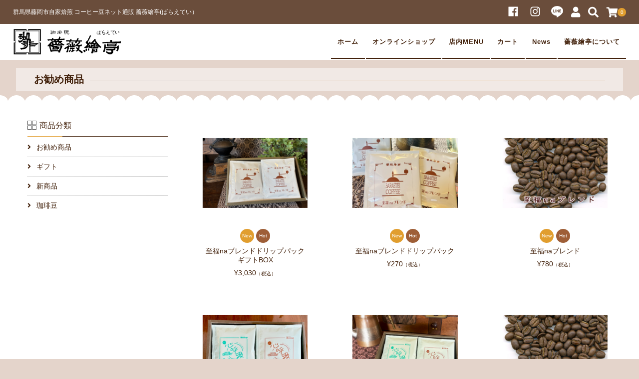

--- FILE ---
content_type: text/html; charset=UTF-8
request_url: https://www.baraetei.jp/category/item/itemreco/
body_size: 12069
content:
<!DOCTYPE html><html lang="ja"><head><meta charset="UTF-8"/><meta name="viewport" content="width=device-width, user-scalable=no"><meta name="format-detection" content="telephone=no"/><title>お勧め商品 | 自家焙煎珈琲 薔薇繪亭</title><meta name='robots' content='max-image-preview:large' /><link rel='dns-prefetch' href='//webfonts.sakura.ne.jp' /><link rel='dns-prefetch' href='//stats.wp.com' /><link rel="alternate" type="application/rss+xml" title="自家焙煎珈琲 薔薇繪亭 &raquo; お勧め商品 カテゴリーのフィード" href="https://www.baraetei.jp/category/item/itemreco/feed/" /><style id='wp-img-auto-sizes-contain-inline-css' type='text/css'>img:is([sizes=auto i],[sizes^="auto," i]){contain-intrinsic-size:3000px 1500px}
/*# sourceURL=wp-img-auto-sizes-contain-inline-css */</style><link rel='stylesheet' id='sbi_styles-css' href='https://www.baraetei.jp/wp-content/plugins/instagram-feed/css/sbi-styles.min.css?ver=6.10.0' type='text/css' media='all' /><style id='wp-emoji-styles-inline-css' type='text/css'>img.wp-smiley, img.emoji {
		display: inline !important;
		border: none !important;
		box-shadow: none !important;
		height: 1em !important;
		width: 1em !important;
		margin: 0 0.07em !important;
		vertical-align: -0.1em !important;
		background: none !important;
		padding: 0 !important;
	}
/*# sourceURL=wp-emoji-styles-inline-css */</style><style id='wp-block-library-inline-css' type='text/css'>:root{--wp-block-synced-color:#7a00df;--wp-block-synced-color--rgb:122,0,223;--wp-bound-block-color:var(--wp-block-synced-color);--wp-editor-canvas-background:#ddd;--wp-admin-theme-color:#007cba;--wp-admin-theme-color--rgb:0,124,186;--wp-admin-theme-color-darker-10:#006ba1;--wp-admin-theme-color-darker-10--rgb:0,107,160.5;--wp-admin-theme-color-darker-20:#005a87;--wp-admin-theme-color-darker-20--rgb:0,90,135;--wp-admin-border-width-focus:2px}@media (min-resolution:192dpi){:root{--wp-admin-border-width-focus:1.5px}}.wp-element-button{cursor:pointer}:root .has-very-light-gray-background-color{background-color:#eee}:root .has-very-dark-gray-background-color{background-color:#313131}:root .has-very-light-gray-color{color:#eee}:root .has-very-dark-gray-color{color:#313131}:root .has-vivid-green-cyan-to-vivid-cyan-blue-gradient-background{background:linear-gradient(135deg,#00d084,#0693e3)}:root .has-purple-crush-gradient-background{background:linear-gradient(135deg,#34e2e4,#4721fb 50%,#ab1dfe)}:root .has-hazy-dawn-gradient-background{background:linear-gradient(135deg,#faaca8,#dad0ec)}:root .has-subdued-olive-gradient-background{background:linear-gradient(135deg,#fafae1,#67a671)}:root .has-atomic-cream-gradient-background{background:linear-gradient(135deg,#fdd79a,#004a59)}:root .has-nightshade-gradient-background{background:linear-gradient(135deg,#330968,#31cdcf)}:root .has-midnight-gradient-background{background:linear-gradient(135deg,#020381,#2874fc)}:root{--wp--preset--font-size--normal:16px;--wp--preset--font-size--huge:42px}.has-regular-font-size{font-size:1em}.has-larger-font-size{font-size:2.625em}.has-normal-font-size{font-size:var(--wp--preset--font-size--normal)}.has-huge-font-size{font-size:var(--wp--preset--font-size--huge)}.has-text-align-center{text-align:center}.has-text-align-left{text-align:left}.has-text-align-right{text-align:right}.has-fit-text{white-space:nowrap!important}#end-resizable-editor-section{display:none}.aligncenter{clear:both}.items-justified-left{justify-content:flex-start}.items-justified-center{justify-content:center}.items-justified-right{justify-content:flex-end}.items-justified-space-between{justify-content:space-between}.screen-reader-text{border:0;clip-path:inset(50%);height:1px;margin:-1px;overflow:hidden;padding:0;position:absolute;width:1px;word-wrap:normal!important}.screen-reader-text:focus{background-color:#ddd;clip-path:none;color:#444;display:block;font-size:1em;height:auto;left:5px;line-height:normal;padding:15px 23px 14px;text-decoration:none;top:5px;width:auto;z-index:100000}html :where(.has-border-color){border-style:solid}html :where([style*=border-top-color]){border-top-style:solid}html :where([style*=border-right-color]){border-right-style:solid}html :where([style*=border-bottom-color]){border-bottom-style:solid}html :where([style*=border-left-color]){border-left-style:solid}html :where([style*=border-width]){border-style:solid}html :where([style*=border-top-width]){border-top-style:solid}html :where([style*=border-right-width]){border-right-style:solid}html :where([style*=border-bottom-width]){border-bottom-style:solid}html :where([style*=border-left-width]){border-left-style:solid}html :where(img[class*=wp-image-]){height:auto;max-width:100%}:where(figure){margin:0 0 1em}html :where(.is-position-sticky){--wp-admin--admin-bar--position-offset:var(--wp-admin--admin-bar--height,0px)}@media screen and (max-width:600px){html :where(.is-position-sticky){--wp-admin--admin-bar--position-offset:0px}}

/*# sourceURL=wp-block-library-inline-css */</style><style id='wp-block-image-inline-css' type='text/css'>.wp-block-image>a,.wp-block-image>figure>a{display:inline-block}.wp-block-image img{box-sizing:border-box;height:auto;max-width:100%;vertical-align:bottom}@media not (prefers-reduced-motion){.wp-block-image img.hide{visibility:hidden}.wp-block-image img.show{animation:show-content-image .4s}}.wp-block-image[style*=border-radius] img,.wp-block-image[style*=border-radius]>a{border-radius:inherit}.wp-block-image.has-custom-border img{box-sizing:border-box}.wp-block-image.aligncenter{text-align:center}.wp-block-image.alignfull>a,.wp-block-image.alignwide>a{width:100%}.wp-block-image.alignfull img,.wp-block-image.alignwide img{height:auto;width:100%}.wp-block-image .aligncenter,.wp-block-image .alignleft,.wp-block-image .alignright,.wp-block-image.aligncenter,.wp-block-image.alignleft,.wp-block-image.alignright{display:table}.wp-block-image .aligncenter>figcaption,.wp-block-image .alignleft>figcaption,.wp-block-image .alignright>figcaption,.wp-block-image.aligncenter>figcaption,.wp-block-image.alignleft>figcaption,.wp-block-image.alignright>figcaption{caption-side:bottom;display:table-caption}.wp-block-image .alignleft{float:left;margin:.5em 1em .5em 0}.wp-block-image .alignright{float:right;margin:.5em 0 .5em 1em}.wp-block-image .aligncenter{margin-left:auto;margin-right:auto}.wp-block-image :where(figcaption){margin-bottom:1em;margin-top:.5em}.wp-block-image.is-style-circle-mask img{border-radius:9999px}@supports ((-webkit-mask-image:none) or (mask-image:none)) or (-webkit-mask-image:none){.wp-block-image.is-style-circle-mask img{border-radius:0;-webkit-mask-image:url('data:image/svg+xml;utf8,<svg viewBox="0 0 100 100" xmlns="http://www.w3.org/2000/svg"><circle cx="50" cy="50" r="50"/></svg>');mask-image:url('data:image/svg+xml;utf8,<svg viewBox="0 0 100 100" xmlns="http://www.w3.org/2000/svg"><circle cx="50" cy="50" r="50"/></svg>');mask-mode:alpha;-webkit-mask-position:center;mask-position:center;-webkit-mask-repeat:no-repeat;mask-repeat:no-repeat;-webkit-mask-size:contain;mask-size:contain}}:root :where(.wp-block-image.is-style-rounded img,.wp-block-image .is-style-rounded img){border-radius:9999px}.wp-block-image figure{margin:0}.wp-lightbox-container{display:flex;flex-direction:column;position:relative}.wp-lightbox-container img{cursor:zoom-in}.wp-lightbox-container img:hover+button{opacity:1}.wp-lightbox-container button{align-items:center;backdrop-filter:blur(16px) saturate(180%);background-color:#5a5a5a40;border:none;border-radius:4px;cursor:zoom-in;display:flex;height:20px;justify-content:center;opacity:0;padding:0;position:absolute;right:16px;text-align:center;top:16px;width:20px;z-index:100}@media not (prefers-reduced-motion){.wp-lightbox-container button{transition:opacity .2s ease}}.wp-lightbox-container button:focus-visible{outline:3px auto #5a5a5a40;outline:3px auto -webkit-focus-ring-color;outline-offset:3px}.wp-lightbox-container button:hover{cursor:pointer;opacity:1}.wp-lightbox-container button:focus{opacity:1}.wp-lightbox-container button:focus,.wp-lightbox-container button:hover,.wp-lightbox-container button:not(:hover):not(:active):not(.has-background){background-color:#5a5a5a40;border:none}.wp-lightbox-overlay{box-sizing:border-box;cursor:zoom-out;height:100vh;left:0;overflow:hidden;position:fixed;top:0;visibility:hidden;width:100%;z-index:100000}.wp-lightbox-overlay .close-button{align-items:center;cursor:pointer;display:flex;justify-content:center;min-height:40px;min-width:40px;padding:0;position:absolute;right:calc(env(safe-area-inset-right) + 16px);top:calc(env(safe-area-inset-top) + 16px);z-index:5000000}.wp-lightbox-overlay .close-button:focus,.wp-lightbox-overlay .close-button:hover,.wp-lightbox-overlay .close-button:not(:hover):not(:active):not(.has-background){background:none;border:none}.wp-lightbox-overlay .lightbox-image-container{height:var(--wp--lightbox-container-height);left:50%;overflow:hidden;position:absolute;top:50%;transform:translate(-50%,-50%);transform-origin:top left;width:var(--wp--lightbox-container-width);z-index:9999999999}.wp-lightbox-overlay .wp-block-image{align-items:center;box-sizing:border-box;display:flex;height:100%;justify-content:center;margin:0;position:relative;transform-origin:0 0;width:100%;z-index:3000000}.wp-lightbox-overlay .wp-block-image img{height:var(--wp--lightbox-image-height);min-height:var(--wp--lightbox-image-height);min-width:var(--wp--lightbox-image-width);width:var(--wp--lightbox-image-width)}.wp-lightbox-overlay .wp-block-image figcaption{display:none}.wp-lightbox-overlay button{background:none;border:none}.wp-lightbox-overlay .scrim{background-color:#fff;height:100%;opacity:.9;position:absolute;width:100%;z-index:2000000}.wp-lightbox-overlay.active{visibility:visible}@media not (prefers-reduced-motion){.wp-lightbox-overlay.active{animation:turn-on-visibility .25s both}.wp-lightbox-overlay.active img{animation:turn-on-visibility .35s both}.wp-lightbox-overlay.show-closing-animation:not(.active){animation:turn-off-visibility .35s both}.wp-lightbox-overlay.show-closing-animation:not(.active) img{animation:turn-off-visibility .25s both}.wp-lightbox-overlay.zoom.active{animation:none;opacity:1;visibility:visible}.wp-lightbox-overlay.zoom.active .lightbox-image-container{animation:lightbox-zoom-in .4s}.wp-lightbox-overlay.zoom.active .lightbox-image-container img{animation:none}.wp-lightbox-overlay.zoom.active .scrim{animation:turn-on-visibility .4s forwards}.wp-lightbox-overlay.zoom.show-closing-animation:not(.active){animation:none}.wp-lightbox-overlay.zoom.show-closing-animation:not(.active) .lightbox-image-container{animation:lightbox-zoom-out .4s}.wp-lightbox-overlay.zoom.show-closing-animation:not(.active) .lightbox-image-container img{animation:none}.wp-lightbox-overlay.zoom.show-closing-animation:not(.active) .scrim{animation:turn-off-visibility .4s forwards}}@keyframes show-content-image{0%{visibility:hidden}99%{visibility:hidden}to{visibility:visible}}@keyframes turn-on-visibility{0%{opacity:0}to{opacity:1}}@keyframes turn-off-visibility{0%{opacity:1;visibility:visible}99%{opacity:0;visibility:visible}to{opacity:0;visibility:hidden}}@keyframes lightbox-zoom-in{0%{transform:translate(calc((-100vw + var(--wp--lightbox-scrollbar-width))/2 + var(--wp--lightbox-initial-left-position)),calc(-50vh + var(--wp--lightbox-initial-top-position))) scale(var(--wp--lightbox-scale))}to{transform:translate(-50%,-50%) scale(1)}}@keyframes lightbox-zoom-out{0%{transform:translate(-50%,-50%) scale(1);visibility:visible}99%{visibility:visible}to{transform:translate(calc((-100vw + var(--wp--lightbox-scrollbar-width))/2 + var(--wp--lightbox-initial-left-position)),calc(-50vh + var(--wp--lightbox-initial-top-position))) scale(var(--wp--lightbox-scale));visibility:hidden}}
/*# sourceURL=https://www.baraetei.jp/wp-includes/blocks/image/style.min.css */</style><style id='global-styles-inline-css' type='text/css'>:root{--wp--preset--aspect-ratio--square: 1;--wp--preset--aspect-ratio--4-3: 4/3;--wp--preset--aspect-ratio--3-4: 3/4;--wp--preset--aspect-ratio--3-2: 3/2;--wp--preset--aspect-ratio--2-3: 2/3;--wp--preset--aspect-ratio--16-9: 16/9;--wp--preset--aspect-ratio--9-16: 9/16;--wp--preset--color--black: #000000;--wp--preset--color--cyan-bluish-gray: #abb8c3;--wp--preset--color--white: #ffffff;--wp--preset--color--pale-pink: #f78da7;--wp--preset--color--vivid-red: #cf2e2e;--wp--preset--color--luminous-vivid-orange: #ff6900;--wp--preset--color--luminous-vivid-amber: #fcb900;--wp--preset--color--light-green-cyan: #7bdcb5;--wp--preset--color--vivid-green-cyan: #00d084;--wp--preset--color--pale-cyan-blue: #8ed1fc;--wp--preset--color--vivid-cyan-blue: #0693e3;--wp--preset--color--vivid-purple: #9b51e0;--wp--preset--gradient--vivid-cyan-blue-to-vivid-purple: linear-gradient(135deg,rgb(6,147,227) 0%,rgb(155,81,224) 100%);--wp--preset--gradient--light-green-cyan-to-vivid-green-cyan: linear-gradient(135deg,rgb(122,220,180) 0%,rgb(0,208,130) 100%);--wp--preset--gradient--luminous-vivid-amber-to-luminous-vivid-orange: linear-gradient(135deg,rgb(252,185,0) 0%,rgb(255,105,0) 100%);--wp--preset--gradient--luminous-vivid-orange-to-vivid-red: linear-gradient(135deg,rgb(255,105,0) 0%,rgb(207,46,46) 100%);--wp--preset--gradient--very-light-gray-to-cyan-bluish-gray: linear-gradient(135deg,rgb(238,238,238) 0%,rgb(169,184,195) 100%);--wp--preset--gradient--cool-to-warm-spectrum: linear-gradient(135deg,rgb(74,234,220) 0%,rgb(151,120,209) 20%,rgb(207,42,186) 40%,rgb(238,44,130) 60%,rgb(251,105,98) 80%,rgb(254,248,76) 100%);--wp--preset--gradient--blush-light-purple: linear-gradient(135deg,rgb(255,206,236) 0%,rgb(152,150,240) 100%);--wp--preset--gradient--blush-bordeaux: linear-gradient(135deg,rgb(254,205,165) 0%,rgb(254,45,45) 50%,rgb(107,0,62) 100%);--wp--preset--gradient--luminous-dusk: linear-gradient(135deg,rgb(255,203,112) 0%,rgb(199,81,192) 50%,rgb(65,88,208) 100%);--wp--preset--gradient--pale-ocean: linear-gradient(135deg,rgb(255,245,203) 0%,rgb(182,227,212) 50%,rgb(51,167,181) 100%);--wp--preset--gradient--electric-grass: linear-gradient(135deg,rgb(202,248,128) 0%,rgb(113,206,126) 100%);--wp--preset--gradient--midnight: linear-gradient(135deg,rgb(2,3,129) 0%,rgb(40,116,252) 100%);--wp--preset--font-size--small: 13px;--wp--preset--font-size--medium: 20px;--wp--preset--font-size--large: 36px;--wp--preset--font-size--x-large: 42px;--wp--preset--spacing--20: 0.44rem;--wp--preset--spacing--30: 0.67rem;--wp--preset--spacing--40: 1rem;--wp--preset--spacing--50: 1.5rem;--wp--preset--spacing--60: 2.25rem;--wp--preset--spacing--70: 3.38rem;--wp--preset--spacing--80: 5.06rem;--wp--preset--shadow--natural: 6px 6px 9px rgba(0, 0, 0, 0.2);--wp--preset--shadow--deep: 12px 12px 50px rgba(0, 0, 0, 0.4);--wp--preset--shadow--sharp: 6px 6px 0px rgba(0, 0, 0, 0.2);--wp--preset--shadow--outlined: 6px 6px 0px -3px rgb(255, 255, 255), 6px 6px rgb(0, 0, 0);--wp--preset--shadow--crisp: 6px 6px 0px rgb(0, 0, 0);}:where(.is-layout-flex){gap: 0.5em;}:where(.is-layout-grid){gap: 0.5em;}body .is-layout-flex{display: flex;}.is-layout-flex{flex-wrap: wrap;align-items: center;}.is-layout-flex > :is(*, div){margin: 0;}body .is-layout-grid{display: grid;}.is-layout-grid > :is(*, div){margin: 0;}:where(.wp-block-columns.is-layout-flex){gap: 2em;}:where(.wp-block-columns.is-layout-grid){gap: 2em;}:where(.wp-block-post-template.is-layout-flex){gap: 1.25em;}:where(.wp-block-post-template.is-layout-grid){gap: 1.25em;}.has-black-color{color: var(--wp--preset--color--black) !important;}.has-cyan-bluish-gray-color{color: var(--wp--preset--color--cyan-bluish-gray) !important;}.has-white-color{color: var(--wp--preset--color--white) !important;}.has-pale-pink-color{color: var(--wp--preset--color--pale-pink) !important;}.has-vivid-red-color{color: var(--wp--preset--color--vivid-red) !important;}.has-luminous-vivid-orange-color{color: var(--wp--preset--color--luminous-vivid-orange) !important;}.has-luminous-vivid-amber-color{color: var(--wp--preset--color--luminous-vivid-amber) !important;}.has-light-green-cyan-color{color: var(--wp--preset--color--light-green-cyan) !important;}.has-vivid-green-cyan-color{color: var(--wp--preset--color--vivid-green-cyan) !important;}.has-pale-cyan-blue-color{color: var(--wp--preset--color--pale-cyan-blue) !important;}.has-vivid-cyan-blue-color{color: var(--wp--preset--color--vivid-cyan-blue) !important;}.has-vivid-purple-color{color: var(--wp--preset--color--vivid-purple) !important;}.has-black-background-color{background-color: var(--wp--preset--color--black) !important;}.has-cyan-bluish-gray-background-color{background-color: var(--wp--preset--color--cyan-bluish-gray) !important;}.has-white-background-color{background-color: var(--wp--preset--color--white) !important;}.has-pale-pink-background-color{background-color: var(--wp--preset--color--pale-pink) !important;}.has-vivid-red-background-color{background-color: var(--wp--preset--color--vivid-red) !important;}.has-luminous-vivid-orange-background-color{background-color: var(--wp--preset--color--luminous-vivid-orange) !important;}.has-luminous-vivid-amber-background-color{background-color: var(--wp--preset--color--luminous-vivid-amber) !important;}.has-light-green-cyan-background-color{background-color: var(--wp--preset--color--light-green-cyan) !important;}.has-vivid-green-cyan-background-color{background-color: var(--wp--preset--color--vivid-green-cyan) !important;}.has-pale-cyan-blue-background-color{background-color: var(--wp--preset--color--pale-cyan-blue) !important;}.has-vivid-cyan-blue-background-color{background-color: var(--wp--preset--color--vivid-cyan-blue) !important;}.has-vivid-purple-background-color{background-color: var(--wp--preset--color--vivid-purple) !important;}.has-black-border-color{border-color: var(--wp--preset--color--black) !important;}.has-cyan-bluish-gray-border-color{border-color: var(--wp--preset--color--cyan-bluish-gray) !important;}.has-white-border-color{border-color: var(--wp--preset--color--white) !important;}.has-pale-pink-border-color{border-color: var(--wp--preset--color--pale-pink) !important;}.has-vivid-red-border-color{border-color: var(--wp--preset--color--vivid-red) !important;}.has-luminous-vivid-orange-border-color{border-color: var(--wp--preset--color--luminous-vivid-orange) !important;}.has-luminous-vivid-amber-border-color{border-color: var(--wp--preset--color--luminous-vivid-amber) !important;}.has-light-green-cyan-border-color{border-color: var(--wp--preset--color--light-green-cyan) !important;}.has-vivid-green-cyan-border-color{border-color: var(--wp--preset--color--vivid-green-cyan) !important;}.has-pale-cyan-blue-border-color{border-color: var(--wp--preset--color--pale-cyan-blue) !important;}.has-vivid-cyan-blue-border-color{border-color: var(--wp--preset--color--vivid-cyan-blue) !important;}.has-vivid-purple-border-color{border-color: var(--wp--preset--color--vivid-purple) !important;}.has-vivid-cyan-blue-to-vivid-purple-gradient-background{background: var(--wp--preset--gradient--vivid-cyan-blue-to-vivid-purple) !important;}.has-light-green-cyan-to-vivid-green-cyan-gradient-background{background: var(--wp--preset--gradient--light-green-cyan-to-vivid-green-cyan) !important;}.has-luminous-vivid-amber-to-luminous-vivid-orange-gradient-background{background: var(--wp--preset--gradient--luminous-vivid-amber-to-luminous-vivid-orange) !important;}.has-luminous-vivid-orange-to-vivid-red-gradient-background{background: var(--wp--preset--gradient--luminous-vivid-orange-to-vivid-red) !important;}.has-very-light-gray-to-cyan-bluish-gray-gradient-background{background: var(--wp--preset--gradient--very-light-gray-to-cyan-bluish-gray) !important;}.has-cool-to-warm-spectrum-gradient-background{background: var(--wp--preset--gradient--cool-to-warm-spectrum) !important;}.has-blush-light-purple-gradient-background{background: var(--wp--preset--gradient--blush-light-purple) !important;}.has-blush-bordeaux-gradient-background{background: var(--wp--preset--gradient--blush-bordeaux) !important;}.has-luminous-dusk-gradient-background{background: var(--wp--preset--gradient--luminous-dusk) !important;}.has-pale-ocean-gradient-background{background: var(--wp--preset--gradient--pale-ocean) !important;}.has-electric-grass-gradient-background{background: var(--wp--preset--gradient--electric-grass) !important;}.has-midnight-gradient-background{background: var(--wp--preset--gradient--midnight) !important;}.has-small-font-size{font-size: var(--wp--preset--font-size--small) !important;}.has-medium-font-size{font-size: var(--wp--preset--font-size--medium) !important;}.has-large-font-size{font-size: var(--wp--preset--font-size--large) !important;}.has-x-large-font-size{font-size: var(--wp--preset--font-size--x-large) !important;}
/*# sourceURL=global-styles-inline-css */</style><style id='classic-theme-styles-inline-css' type='text/css'>/*! This file is auto-generated */
.wp-block-button__link{color:#fff;background-color:#32373c;border-radius:9999px;box-shadow:none;text-decoration:none;padding:calc(.667em + 2px) calc(1.333em + 2px);font-size:1.125em}.wp-block-file__button{background:#32373c;color:#fff;text-decoration:none}
/*# sourceURL=/wp-includes/css/classic-themes.min.css */</style><link rel='stylesheet' id='wc-Panetteria-style-css' href='https://www.baraetei.jp/wp-content/cache/autoptimize/autoptimize_single_ae71be9f40869ab91d368e96c303cbc3.php?ver=1.0' type='text/css' media='all' /><link rel='stylesheet' id='slick-style-css' href='https://www.baraetei.jp/wp-content/cache/autoptimize/autoptimize_single_5b4a0f98f5aa256cc2e396141f1f53dc.php?ver=1.0' type='text/css' media='all' /><link rel='stylesheet' id='slick-theme-style-css' href='https://www.baraetei.jp/wp-content/cache/autoptimize/autoptimize_single_e24c521bcc4062b64c1df7b0117a3ba9.php?ver=1.0' type='text/css' media='all' /><link rel='stylesheet' id='base-color-pl-css' href='https://www.baraetei.jp/wp-content/cache/autoptimize/autoptimize_single_fb73cd0d0573afa354263596503bfb10.php?ver=1.0' type='text/css' media='' /><link rel='stylesheet' id='font-awesome-css' href='https://www.baraetei.jp/wp-content/themes/welcart_panetteria/assets/fonts/fontawesome/css/all.min.css?ver=5.5.0' type='text/css' media='all' /><link rel='stylesheet' id='usces_default_css-css' href='https://www.baraetei.jp/wp-content/cache/autoptimize/autoptimize_single_c3c20a08bb2d9c1d71321c0cadad1d24.php?ver=2.11.26.2512161' type='text/css' media='all' /><link rel='stylesheet' id='theme_cart_css-css' href='https://www.baraetei.jp/wp-content/cache/autoptimize/autoptimize_single_d380c75bc1122117c6d2665d821ef598.php?ver=2.11.26.2512161' type='text/css' media='all' /><link rel='stylesheet' id='base-color-css' href='https://www.baraetei.jp/wp-content/cache/autoptimize/autoptimize_single_8b4257290d53c335bab083b4afc782f7.php?ver=1.0' type='text/css' media='all' /><link rel='stylesheet' id='dashicons-css' href='https://www.baraetei.jp/wp-includes/css/dashicons.min.css?ver=6.9' type='text/css' media='all' /> <script defer type="text/javascript" src="https://www.baraetei.jp/wp-includes/js/jquery/jquery.min.js?ver=3.7.1" id="jquery-core-js"></script> <script defer type="text/javascript" src="https://www.baraetei.jp/wp-includes/js/jquery/jquery-migrate.min.js?ver=3.4.1" id="jquery-migrate-js"></script> <script defer type="text/javascript" src="//webfonts.sakura.ne.jp/js/sakurav3.js?fadein=0&amp;ver=3.1.4" id="typesquare_std-js"></script> <script defer type="text/javascript" src="https://www.baraetei.jp/wp-content/themes/welcart_panetteria/assets/js/slick.min.js?ver=1.0" id="slick-js-js"></script> <script defer type="text/javascript" src="https://www.baraetei.jp/wp-content/cache/autoptimize/autoptimize_single_ea01d064372f7048fcf49947baf45f92.php?ver=1.0" id="wcct-slick-js-js"></script> <script defer type="text/javascript" src="https://www.baraetei.jp/wp-content/cache/autoptimize/autoptimize_single_c4f219277a9282c3353a450019dd127d.php?ver=1.0" id="wcct-customized.js-js"></script> <link rel="https://api.w.org/" href="https://www.baraetei.jp/wp-json/" /><link rel="alternate" title="JSON" type="application/json" href="https://www.baraetei.jp/wp-json/wp/v2/categories/24" /><link rel="EditURI" type="application/rsd+xml" title="RSD" href="https://www.baraetei.jp/xmlrpc.php?rsd" /><meta name="generator" content="WordPress 6.9" /><style>img#wpstats{display:none}</style><link rel="icon" href="https://www.baraetei.jp/wp-content/uploads/2021/09/cropped-logo1-32x32.png" sizes="32x32" /><link rel="icon" href="https://www.baraetei.jp/wp-content/uploads/2021/09/cropped-logo1-192x192.png" sizes="192x192" /><link rel="apple-touch-icon" href="https://www.baraetei.jp/wp-content/uploads/2021/09/cropped-logo1-180x180.png" /><meta name="msapplication-TileImage" content="https://www.baraetei.jp/wp-content/uploads/2021/09/cropped-logo1-270x270.png" /><style type="text/css" id="wp-custom-css">.home-widget {
    padding: 0.856em 4vw!important;
}</style></head><body class="archive category category-itemreco category-24 wp-theme-welcart_panetteria"><div id="site-block" class="site nofixed"><div id="pages-block" class="pb"> <input type="checkbox" class="check" id="checked"> <label class="menu-btn" for="checked"> <span class="bar top"></span> <span class="bar middle"></span> <span class="bar bottom"></span> <span class="menu-btn__text">MENU</span> </label> <label class="close-menu" for="checked"></label><nav class="drawer-menu" role="navigation"><div id="mobile-menu"><div class="insider mean-menu fav-menu"><div class="snav"><div class="sns-wrapper"><ul class="sns cf"><li><a href="https://www.facebook.com/薔薇繪亭" target="_blank" rel="nofollow" class="facebook"><i class="lsf-icon"></i></a></li><li><a href="https://www.instagram.com/baraetei1979" target="_blank" rel="nofollow" class="instagram"><i class="lsf-icon"></i></a></li><li><a href="https://timeline.line.me/social-plugin/share?url=https://lin.ee/JRxYDNN" target="_blank" rel="nofollow" class="line"><i class="lsf-icon"></i></a></li></ul></div><div class="membership"> <i class="fas fa-user"></i><ul class="cf"><li>ゲスト</li><li><a href="https://www.baraetei.jp/usces-member/?usces_page=login" class="usces_login_a">ログイン</a></li><li><a href="https://www.baraetei.jp/usces-member/?usces_page=newmember">新規会員登録</a></li></ul></div><div class="search-box"> <i class="fas fa-search"></i><form role="search" method="get" action="https://www.baraetei.jp/" ><div class="s-box"> <input type="text" value="" name="s" id="head-s-text" class="search-text" /> <input type="submit" id="head-s-submit" class="searchsubmit" value="&#xf002" /></div></form></div><div class="incart-btn"> <a href="https://www.baraetei.jp/usces-cart/"><i class="fas fa-shopping-cart"></i><span class="total-quant" id="widgetcart-total-quant">0</span></a></div></div><nav id="site-navigation" class="main-navigation" role="navigation"><div class="nav-menu-open"><ul id="menu-gloval_menu" class="header-nav-container cf"><li id="menu-item-194" class="menu-item menu-item-type-custom menu-item-object-custom menu-item-home menu-item-194"><a href="https://www.baraetei.jp/">ホーム</a></li><li id="menu-item-226" class="menu-item menu-item-type-taxonomy menu-item-object-category current-category-ancestor menu-item-226"><a href="https://www.baraetei.jp/category/item/">オンラインショップ</a></li><li id="menu-item-74" class="menu-item menu-item-type-post_type menu-item-object-page menu-item-74"><a href="https://www.baraetei.jp/menu/">店内MENU</a></li><li id="menu-item-239" class="menu-item menu-item-type-post_type menu-item-object-page menu-item-has-children menu-item-239"><a href="https://www.baraetei.jp/usces-cart/">カート</a><ul class="sub-menu"><li id="menu-item-44" class="menu-item menu-item-type-post_type menu-item-object-page menu-item-44"><a href="https://www.baraetei.jp/my-account/">マイアカウント</a></li><li id="menu-item-46" class="menu-item menu-item-type-post_type menu-item-object-page menu-item-46"><a href="https://www.baraetei.jp/checkout/">支払い</a></li></ul></li><li id="menu-item-57" class="menu-item menu-item-type-taxonomy menu-item-object-category menu-item-57"><a href="https://www.baraetei.jp/category/news/">News</a></li><li id="menu-item-43" class="menu-item menu-item-type-post_type menu-item-object-page menu-item-43"><a href="https://www.baraetei.jp/shop/">薔薇繪亭について</a></li></ul></div></nav></div></div></nav><div id="wgct_alert"></div><div class="contents-wrap"><div class="contents__inner"><header id="masthead" class="site-header"><div class="global-block"><div class="inner cf"><div class="site-title"> <span><a href="https://www.baraetei.jp/" title="自家焙煎珈琲 薔薇繪亭" rel="home"><img src="https://www.baraetei.jp/wp-content/uploads/2022/01/logo.png" alt="自家焙煎珈琲 薔薇繪亭"></a></span></div></div></div><div class="site-description"><p class="description"> <span class="description-insider">群馬県藤岡市自家焙煎 コーヒー豆ネット通販 薔薇繪亭(ばらえてい）</span></p></div></header><div id="main" class="wrapper two-column left-set"><header class="item-page-header"><div class="inner_block"><div class="title_area"><h1 class="page-title"><span>お勧め商品</span></h1></div></div></header><div class="storycontent sc-item"><div class="inner_block cf"><div id="primary" class="site-content"><div id="content" role="main"><div class="cat-il type-grid"><article id="post-622"> <a href="https://www.baraetei.jp/2025/11/21/%e8%87%b3%e7%a6%8fna%e3%83%96%e3%83%ac%e3%83%b3%e3%83%89%e3%83%89%e3%83%aa%e3%83%83%e3%83%97%e3%83%91%e3%83%83%e3%82%af%e3%82%ae%e3%83%95%e3%83%88box/"><div class="itemimg"> <img width="300" height="200" src="https://www.baraetei.jp/wp-content/uploads/2025/11/eb4b91fc49279191fd7bfd642566c3e6.png" class="attachment-300x300 size-300x300" alt="beans_shifukuna-gift" decoding="async" fetchpriority="high" srcset="https://www.baraetei.jp/wp-content/uploads/2025/11/eb4b91fc49279191fd7bfd642566c3e6.png 533w, https://www.baraetei.jp/wp-content/uploads/2025/11/eb4b91fc49279191fd7bfd642566c3e6-450x300.png 450w" sizes="(max-width: 300px) 100vw, 300px" /></div><ul class="cf opt-tag"><li class="new">New</li><li class="recommend">Hot</li></ul><div class="item-info-wrap"><div class="itemname">至福naブレンドドリップパックギフトBOX</div><div class="itemprice">¥3,030<em class="tax">（税込）</em></div></div> </a></article><article id="post-623"> <a href="https://www.baraetei.jp/2025/11/21/%e5%bf%83%e5%91%bc%e5%90%b8%e3%83%96%e3%83%ac%e3%83%b3%e3%83%89%e3%83%89%e3%83%aa%e3%83%83%e3%83%97%e3%83%91%e3%83%83%e3%82%af-2/"><div class="itemimg"> <img width="300" height="200" src="https://www.baraetei.jp/wp-content/uploads/2025/11/3d898e79ddeacbd2fce8ee73466aa99b.png" class="attachment-300x300 size-300x300" alt="beans_shifuku-pac" decoding="async" srcset="https://www.baraetei.jp/wp-content/uploads/2025/11/3d898e79ddeacbd2fce8ee73466aa99b.png 533w, https://www.baraetei.jp/wp-content/uploads/2025/11/3d898e79ddeacbd2fce8ee73466aa99b-450x300.png 450w" sizes="(max-width: 300px) 100vw, 300px" /></div><ul class="cf opt-tag"><li class="new">New</li><li class="recommend">Hot</li></ul><div class="item-info-wrap"><div class="itemname">至福naブレンドドリップパック</div><div class="itemprice">¥270<em class="tax">（税込）</em></div></div> </a></article><article id="post-625"> <a href="https://www.baraetei.jp/2025/11/21/%e8%87%b3%e7%a6%8fna%e3%83%96%e3%83%ac%e3%83%b3%e3%83%89/"><div class="itemimg"> <img width="300" height="200" src="https://www.baraetei.jp/wp-content/uploads/2025/11/shifuku-mame.png" class="attachment-300x300 size-300x300" alt="beans_shifukuna" decoding="async" srcset="https://www.baraetei.jp/wp-content/uploads/2025/11/shifuku-mame.png 533w, https://www.baraetei.jp/wp-content/uploads/2025/11/shifuku-mame-450x300.png 450w" sizes="(max-width: 300px) 100vw, 300px" /></div><ul class="cf opt-tag"><li class="new">New</li><li class="recommend">Hot</li></ul><div class="item-info-wrap"><div class="itemname">至福naブレンド</div><div class="itemprice">¥780<em class="tax">（税込）</em></div></div> </a></article><article id="post-594"> <a href="https://www.baraetei.jp/2025/08/06/%e5%bf%83%e5%91%bc%e5%90%b8%e3%83%96%e3%83%ac%e3%83%b3%e3%83%89%e3%83%89%e3%83%aa%e3%83%83%e3%83%97%e3%83%91%e3%83%83%e3%82%af/"><div class="itemimg"> <img width="300" height="200" src="https://www.baraetei.jp/wp-content/uploads/2025/08/9cfb4d88b012df7a3a221d742d277deb.png" class="attachment-300x300 size-300x300" alt="beans_shinkokyuu-pac" decoding="async" loading="lazy" srcset="https://www.baraetei.jp/wp-content/uploads/2025/08/9cfb4d88b012df7a3a221d742d277deb.png 533w, https://www.baraetei.jp/wp-content/uploads/2025/08/9cfb4d88b012df7a3a221d742d277deb-450x300.png 450w" sizes="auto, (max-width: 300px) 100vw, 300px" /></div><ul class="cf opt-tag"><li class="new">New</li><li class="recommend">Hot</li></ul><div class="item-info-wrap"><div class="itemname">心呼吸ブレンドドリップパック</div><div class="itemprice">¥270<em class="tax">（税込）</em></div></div> </a></article><article id="post-599"> <a href="https://www.baraetei.jp/2025/08/06/%e5%bf%83%e5%91%bc%e5%90%b8%e3%83%96%e3%83%ac%e3%83%b3%e3%83%89%e3%83%89%e3%83%aa%e3%83%83%e3%83%97%e3%83%91%e3%83%83%e3%82%af%e3%82%ae%e3%83%95%e3%83%88box/"><div class="itemimg"> <img width="300" height="200" src="https://www.baraetei.jp/wp-content/uploads/2025/08/30fc1c208c4cb873c2407d18859529f7.png" class="attachment-300x300 size-300x300" alt="beans_shinkokyuu-gift" decoding="async" loading="lazy" srcset="https://www.baraetei.jp/wp-content/uploads/2025/08/30fc1c208c4cb873c2407d18859529f7.png 533w, https://www.baraetei.jp/wp-content/uploads/2025/08/30fc1c208c4cb873c2407d18859529f7-450x300.png 450w" sizes="auto, (max-width: 300px) 100vw, 300px" /></div><ul class="cf opt-tag"><li class="new">New</li><li class="recommend">Hot</li></ul><div class="item-info-wrap"><div class="itemname">心呼吸ブレンドドリップパックギフトBOX</div><div class="itemprice">¥3,030<em class="tax">（税込）</em></div></div> </a></article><article id="post-586"> <a href="https://www.baraetei.jp/2025/08/06/%e5%bf%83%e5%91%bc%e5%90%b8%e3%83%96%e3%83%ac%e3%83%b3%e3%83%89/"><div class="itemimg"> <img width="300" height="200" src="https://www.baraetei.jp/wp-content/uploads/2025/08/0064971535aeb96bff6f416df64a7688.png" class="attachment-300x300 size-300x300" alt="beans_shinkokyuu" decoding="async" loading="lazy" srcset="https://www.baraetei.jp/wp-content/uploads/2025/08/0064971535aeb96bff6f416df64a7688.png 533w, https://www.baraetei.jp/wp-content/uploads/2025/08/0064971535aeb96bff6f416df64a7688-450x300.png 450w" sizes="auto, (max-width: 300px) 100vw, 300px" /></div><ul class="cf opt-tag"><li class="new">New</li><li class="recommend">Hot</li></ul><div class="item-info-wrap"><div class="itemname">心呼吸ブレンド</div><div class="itemprice">¥780<em class="tax">（税込）</em></div></div> </a></article><article id="post-315"> <a href="https://www.baraetei.jp/2022/03/06/39/"><div class="itemimg"> <img width="300" height="200" src="https://www.baraetei.jp/wp-content/uploads/2023/03/fukairi.png" class="attachment-300x300 size-300x300" alt="beans_39" decoding="async" loading="lazy" srcset="https://www.baraetei.jp/wp-content/uploads/2023/03/fukairi.png 533w, https://www.baraetei.jp/wp-content/uploads/2023/03/fukairi-450x300.png 450w" sizes="auto, (max-width: 300px) 100vw, 300px" /></div><ul class="cf opt-tag"><li class="recommend">Hot</li></ul><div class="item-info-wrap"><div class="itemname">深煎りハイブレンド</div><div class="itemprice">¥780<em class="tax">（税込）</em></div></div> </a></article><article id="post-322"> <a href="https://www.baraetei.jp/2022/03/06/%e3%83%ad%e3%82%a4%e3%83%a4%e3%83%ab%e3%83%96%e3%83%ac%e3%83%b3%e3%83%89/"><div class="itemimg"> <img width="300" height="200" src="https://www.baraetei.jp/wp-content/uploads/2022/03/beans_royalblend.png" class="attachment-300x300 size-300x300" alt="beans_royalblend" decoding="async" loading="lazy" srcset="https://www.baraetei.jp/wp-content/uploads/2022/03/beans_royalblend.png 533w, https://www.baraetei.jp/wp-content/uploads/2022/03/beans_royalblend-450x300.png 450w" sizes="auto, (max-width: 300px) 100vw, 300px" /></div><ul class="cf opt-tag"><li class="recommend">Hot</li></ul><div class="item-info-wrap"><div class="itemname">ロイヤルブレンド</div><div class="itemprice">¥780<em class="tax">（税込）</em></div></div> </a></article><article id="post-326"> <a href="https://www.baraetei.jp/2022/03/06/blend/"><div class="itemimg"> <img width="300" height="200" src="https://www.baraetei.jp/wp-content/uploads/2022/03/beans_blend.png" class="attachment-300x300 size-300x300" alt="beans_blend" decoding="async" loading="lazy" srcset="https://www.baraetei.jp/wp-content/uploads/2022/03/beans_blend.png 533w, https://www.baraetei.jp/wp-content/uploads/2022/03/beans_blend-450x300.png 450w" sizes="auto, (max-width: 300px) 100vw, 300px" /></div><ul class="cf opt-tag"><li class="recommend">Hot</li></ul><div class="item-info-wrap"><div class="itemname">オリジナルブレンド</div><div class="itemprice">¥670<em class="tax">（税込）</em></div></div> </a></article><article id="post-385"> <a href="https://www.baraetei.jp/2022/03/06/crystal/"><div class="itemimg"> <img width="300" height="200" src="https://www.baraetei.jp/wp-content/uploads/2022/03/beans_crystal.png" class="attachment-300x300 size-300x300" alt="beans_crystal" decoding="async" loading="lazy" srcset="https://www.baraetei.jp/wp-content/uploads/2022/03/beans_crystal.png 533w, https://www.baraetei.jp/wp-content/uploads/2022/03/beans_crystal-450x300.png 450w" sizes="auto, (max-width: 300px) 100vw, 300px" /></div><ul class="cf opt-tag"><li class="recommend">Hot</li></ul><div class="item-info-wrap"><div class="itemname">クリスタルマウンテン</div><div class="itemprice">¥1,100<em class="tax">（税込）</em></div></div> </a></article><article id="post-390"> <a href="https://www.baraetei.jp/2022/03/06/brazil/"><div class="itemimg"> <img width="300" height="200" src="https://www.baraetei.jp/wp-content/uploads/2022/03/beans_brazil.png" class="attachment-300x300 size-300x300" alt="beans_brazil" decoding="async" loading="lazy" srcset="https://www.baraetei.jp/wp-content/uploads/2022/03/beans_brazil.png 533w, https://www.baraetei.jp/wp-content/uploads/2022/03/beans_brazil-450x300.png 450w" sizes="auto, (max-width: 300px) 100vw, 300px" /></div><ul class="cf opt-tag"><li class="recommend">Hot</li></ul><div class="item-info-wrap"><div class="itemname">ブラジル（サントス）</div><div class="itemprice">¥730<em class="tax">（税込）</em></div></div> </a></article><article id="post-413"> <a href="https://www.baraetei.jp/2022/03/06/moca/"><div class="itemimg"> <img width="300" height="200" src="https://www.baraetei.jp/wp-content/uploads/2022/03/beans_moca.png" class="attachment-300x300 size-300x300" alt="beans_moca" decoding="async" loading="lazy" srcset="https://www.baraetei.jp/wp-content/uploads/2022/03/beans_moca.png 533w, https://www.baraetei.jp/wp-content/uploads/2022/03/beans_moca-450x300.png 450w" sizes="auto, (max-width: 300px) 100vw, 300px" /></div><ul class="cf opt-tag"><li class="recommend">Hot</li></ul><div class="item-info-wrap"><div class="itemname">モカ・マタリ</div><div class="itemprice">¥730<em class="tax">（税込）</em></div></div> </a></article><article id="post-404"> <a href="https://www.baraetei.jp/2022/03/06/kili/"><div class="itemimg"> <img width="300" height="200" src="https://www.baraetei.jp/wp-content/uploads/2022/03/beans_kili.png" class="attachment-300x300 size-300x300" alt="beans_kili" decoding="async" loading="lazy" srcset="https://www.baraetei.jp/wp-content/uploads/2022/03/beans_kili.png 533w, https://www.baraetei.jp/wp-content/uploads/2022/03/beans_kili-450x300.png 450w" sizes="auto, (max-width: 300px) 100vw, 300px" /></div><ul class="cf opt-tag"><li class="recommend">Hot</li></ul><div class="item-info-wrap"><div class="itemname">キリマンジャロ（タンザニアA.A）</div><div class="itemprice">¥730<em class="tax">（税込）</em></div></div> </a></article><article id="post-401"> <a href="https://www.baraetei.jp/2022/03/06/columbia/"><div class="itemimg"> <img width="300" height="200" src="https://www.baraetei.jp/wp-content/uploads/2022/03/beans_columbia.png" class="attachment-300x300 size-300x300" alt="beans_columbia" decoding="async" loading="lazy" srcset="https://www.baraetei.jp/wp-content/uploads/2022/03/beans_columbia.png 533w, https://www.baraetei.jp/wp-content/uploads/2022/03/beans_columbia-450x300.png 450w" sizes="auto, (max-width: 300px) 100vw, 300px" /></div><ul class="cf opt-tag"><li class="recommend">Hot</li></ul><div class="item-info-wrap"><div class="itemname">コロンビア（スプレモ）</div><div class="itemprice">¥730<em class="tax">（税込）</em></div></div> </a></article><article id="post-398"> <a href="https://www.baraetei.jp/2022/03/06/guatemala/"><div class="itemimg"> <img width="300" height="200" src="https://www.baraetei.jp/wp-content/uploads/2022/03/beans_guatemala.png" class="attachment-300x300 size-300x300" alt="beans_guatemala" decoding="async" loading="lazy" srcset="https://www.baraetei.jp/wp-content/uploads/2022/03/beans_guatemala.png 533w, https://www.baraetei.jp/wp-content/uploads/2022/03/beans_guatemala-450x300.png 450w" sizes="auto, (max-width: 300px) 100vw, 300px" /></div><ul class="cf opt-tag"><li class="recommend">Hot</li></ul><div class="item-info-wrap"><div class="itemname">グァテマラ（S.H.B)</div><div class="itemprice">¥730<em class="tax">（税込）</em></div></div> </a></article><article id="post-394"> <a href="https://www.baraetei.jp/2022/03/06/mandelin/"><div class="itemimg"> <img width="300" height="200" src="https://www.baraetei.jp/wp-content/uploads/2022/03/beans_mandelin.png" class="attachment-300x300 size-300x300" alt="beans_mandelin" decoding="async" loading="lazy" srcset="https://www.baraetei.jp/wp-content/uploads/2022/03/beans_mandelin.png 533w, https://www.baraetei.jp/wp-content/uploads/2022/03/beans_mandelin-450x300.png 450w" sizes="auto, (max-width: 300px) 100vw, 300px" /></div><ul class="cf opt-tag"><li class="recommend">Hot</li></ul><div class="item-info-wrap"><div class="itemname">マンデリン（スマトラMILKY)</div><div class="itemprice">¥730<em class="tax">（税込）</em></div></div> </a></article><article id="post-382"> <a href="https://www.baraetei.jp/2022/03/06/diet/"><div class="itemimg"> <img width="300" height="200" src="https://www.baraetei.jp/wp-content/uploads/2022/03/beans_diet.png" class="attachment-300x300 size-300x300" alt="beans_diet" decoding="async" loading="lazy" srcset="https://www.baraetei.jp/wp-content/uploads/2022/03/beans_diet.png 533w, https://www.baraetei.jp/wp-content/uploads/2022/03/beans_diet-450x300.png 450w" sizes="auto, (max-width: 300px) 100vw, 300px" /></div><ul class="cf opt-tag"><li class="recommend">Hot</li></ul><div class="item-info-wrap"><div class="itemname">ダイエットコーヒー</div><div class="itemprice">¥730<em class="tax">（税込）</em></div></div> </a></article><article id="post-379"> <a href="https://www.baraetei.jp/2022/03/06/less/"><div class="itemimg"> <img width="300" height="200" src="https://www.baraetei.jp/wp-content/uploads/2022/03/beans_less.png" class="attachment-300x300 size-300x300" alt="beans_less" decoding="async" loading="lazy" srcset="https://www.baraetei.jp/wp-content/uploads/2022/03/beans_less.png 533w, https://www.baraetei.jp/wp-content/uploads/2022/03/beans_less-450x300.png 450w" sizes="auto, (max-width: 300px) 100vw, 300px" /></div><ul class="cf opt-tag"><li class="recommend">Hot</li></ul><div class="item-info-wrap"><div class="itemname">カフェインレス</div><div class="itemprice">¥780<em class="tax">（税込）</em></div></div> </a></article><article id="post-376"> <a href="https://www.baraetei.jp/2022/03/06/ice/"><div class="itemimg"> <img width="300" height="200" src="https://www.baraetei.jp/wp-content/uploads/2022/03/beans_ice.png" class="attachment-300x300 size-300x300" alt="beans_ice" decoding="async" loading="lazy" srcset="https://www.baraetei.jp/wp-content/uploads/2022/03/beans_ice.png 533w, https://www.baraetei.jp/wp-content/uploads/2022/03/beans_ice-450x300.png 450w" sizes="auto, (max-width: 300px) 100vw, 300px" /></div><ul class="cf opt-tag"><li class="recommend">Hot</li></ul><div class="item-info-wrap"><div class="itemname">アイスコーヒー</div><div class="itemprice">¥670<em class="tax">（税込）</em></div></div> </a></article><article id="post-371"> <a href="https://www.baraetei.jp/2022/03/06/mizudashi/"><div class="itemimg"> <img width="300" height="200" src="https://www.baraetei.jp/wp-content/uploads/2022/03/beans_water.png" class="attachment-300x300 size-300x300" alt="beans_water" decoding="async" loading="lazy" srcset="https://www.baraetei.jp/wp-content/uploads/2022/03/beans_water.png 533w, https://www.baraetei.jp/wp-content/uploads/2022/03/beans_water-450x300.png 450w" sizes="auto, (max-width: 300px) 100vw, 300px" /></div><ul class="cf opt-tag"><li class="recommend">Hot</li></ul><div class="item-info-wrap"><div class="itemname">水出し専用コーヒー</div><div class="itemprice">¥670<em class="tax">（税込）</em></div></div> </a></article></div><div class="pagination_wrapper"><ul class='page-numbers'><li><span aria-current="page" class="page-numbers current">1</span></li><li><a class="page-numbers" href="https://www.baraetei.jp/category/item/itemreco/page/2/">2</a></li><li><a class="next page-numbers" href="https://www.baraetei.jp/category/item/itemreco/page/2/">≫</a></li></ul></div></div></div><aside id="secondary" class="widget-area" role="complementary"><div class="wrapper inner"><section id="welcart_category-3" class="widget widget_welcart_category"><h3 class="widget_title"><span><img src="https://www.baraetei.jp/wp-content/themes/welcart_panetteria/images/category.png" alt="商品分類" />商品分類</span></h3><ul class="ucart_widget_body"><li class="cat-item cat-item-24 current-cat"><a aria-current="page" href="https://www.baraetei.jp/category/item/itemreco/">お勧め商品</a></li><li class="cat-item cat-item-28"><a href="https://www.baraetei.jp/category/item/gift/">ギフト</a></li><li class="cat-item cat-item-25"><a href="https://www.baraetei.jp/category/item/itemnew/">新商品</a></li><li class="cat-item cat-item-29"><a href="https://www.baraetei.jp/category/item/beens/">珈琲豆</a></li></ul></section></div></aside></div></div></div><aside id="tertiary" class="widget-area footer-widget" role="complementary"><div id="page-bottomfixed" class="bottomfixed column"> <a id="flowtbut" class="button close" href="javascript:;"><span><i></i></span></a><div class="insider"><div class="delay"><nav class="floating_widget_slide"><section id="block-5" class="widget widget_block widget_media_image"><figure class="wp-block-image size-full"><a href="https://www.baraetei.jp/menu/"><img loading="lazy" decoding="async" width="700" height="227" src="https://www.baraetei.jp/wp-content/uploads/2022/03/shop-menu.png" alt="" class="wp-image-293" srcset="https://www.baraetei.jp/wp-content/uploads/2022/03/shop-menu.png 700w, https://www.baraetei.jp/wp-content/uploads/2022/03/shop-menu-450x146.png 450w" sizes="auto, (max-width: 700px) 100vw, 700px" /></a></figure></section><section id="block-6" class="widget widget_block widget_media_image"><figure class="wp-block-image size-full"><a href="https://www.baraetei.jp/wp-content/uploads/2025/03/2025takeoutmenu.pdf" target="_blank" rel=" noreferrer noopener"><img loading="lazy" decoding="async" width="700" height="227" src="https://www.baraetei.jp/wp-content/uploads/2022/03/menu-coffee-1.png" alt="" class="wp-image-272" srcset="https://www.baraetei.jp/wp-content/uploads/2022/03/menu-coffee-1.png 700w, https://www.baraetei.jp/wp-content/uploads/2022/03/menu-coffee-1-450x146.png 450w" sizes="auto, (max-width: 700px) 100vw, 700px" /></a></figure></section><section id="block-7" class="widget widget_block widget_media_image"><figure class="wp-block-image size-full"><a href="https://www.instagram.com/p/Ckw0nndJEad/?utm_source=ig_web_copy_link" target="_blank" rel=" noreferrer noopener"><img loading="lazy" decoding="async" width="700" height="227" src="https://www.baraetei.jp/wp-content/uploads/2022/11/apple.jpg" alt="" class="wp-image-511" srcset="https://www.baraetei.jp/wp-content/uploads/2022/11/apple.jpg 700w, https://www.baraetei.jp/wp-content/uploads/2022/11/apple-450x146.jpg 450w" sizes="auto, (max-width: 700px) 100vw, 700px" /></a></figure></section></nav></div></div></div></aside><div id="toTop" class="wrap fixed"><a href="#masthead"><img src="https://www.baraetei.jp/wp-content/uploads/2022/03/icon1.png"></a></div><footer id="colophon" role="contentinfo"><div class="footer-backdrop"><div class="inner"><div class="footer-logo-block"><div class="site-title-foot"><img src="https://www.baraetei.jp/wp-content/uploads/2022/03/logo4.png" alt="自家焙煎珈琲 薔薇繪亭"></div><div class="footer-desc">自家焙煎コーヒーSHOP・珈琲豆通販<br> 〒375-0024 群馬県藤岡市藤岡821-14<br> 【営業時間】<br> 10:00～19:00 （月曜日は18:00まで）<br> 【定休日】 火曜日</div></div><nav id="site-info" class="footer-navigation cf"><div class="menu-gloval_menu-container"><ul id="menu-gloval_menu-1" class="footer-menu cf"><li class="menu-item menu-item-type-custom menu-item-object-custom menu-item-home menu-item-194"><a href="https://www.baraetei.jp/">ホーム</a></li><li class="menu-item menu-item-type-taxonomy menu-item-object-category current-category-ancestor menu-item-226"><a href="https://www.baraetei.jp/category/item/">オンラインショップ</a></li><li class="menu-item menu-item-type-post_type menu-item-object-page menu-item-74"><a href="https://www.baraetei.jp/menu/">店内MENU</a></li><li class="menu-item menu-item-type-post_type menu-item-object-page menu-item-has-children menu-item-239"><a href="https://www.baraetei.jp/usces-cart/">カート</a><ul class="sub-menu"><li class="menu-item menu-item-type-post_type menu-item-object-page menu-item-44"><a href="https://www.baraetei.jp/my-account/">マイアカウント</a></li><li class="menu-item menu-item-type-post_type menu-item-object-page menu-item-46"><a href="https://www.baraetei.jp/checkout/">支払い</a></li></ul></li><li class="menu-item menu-item-type-taxonomy menu-item-object-category menu-item-57"><a href="https://www.baraetei.jp/category/news/">News</a></li><li class="menu-item menu-item-type-post_type menu-item-object-page menu-item-43"><a href="https://www.baraetei.jp/shop/">薔薇繪亭について</a></li></ul></div></nav></div></div><p class="copyright">薔薇繪亭</p></footer></div></div></div></div> <script type="speculationrules">{"prefetch":[{"source":"document","where":{"and":[{"href_matches":"/*"},{"not":{"href_matches":["/wp-*.php","/wp-admin/*","/wp-content/uploads/*","/wp-content/*","/wp-content/plugins/*","/wp-content/themes/welcart_panetteria/*","/*\\?(.+)"]}},{"not":{"selector_matches":"a[rel~=\"nofollow\"]"}},{"not":{"selector_matches":".no-prefetch, .no-prefetch a"}}]},"eagerness":"conservative"}]}</script> <script defer src="[data-uri]"></script> <script defer type='text/javascript' src='https://www.baraetei.jp/wp-content/plugins/usc-e-shop/js/usces_cart.js'></script> <style type="text/css">#content .page_post.pp-top h2 {
			color: #222;
			border-bottom: dotted 1px #222;
		}
		#content .page_post.pp-top .text_area:before {
			color: #222;
		}
		#content .page_post.pp-top .entry-content {
			color: #777;
		}
		#content .pp-top {
			background-color: #e7e7e7;
		}</style><style type="text/css">#content .page_post.pp-bottom h2 {
			color: #222;
			border-bottom: dotted 1px #222;
		}
		#content .page_post.pp-bottom .text_area:before {
			color: #222;
		}
		#content .page_post.pp-bottom .entry-content {
			color: #777;
		}
		#content .pp-bottom {
			background-color: #e7e7e7;
		}</style><style type="text/css">.front-il,
			.home-widget,
			#top-items,
			.storycontent,
			#content.two-column,
			.storycontent:before,
			.top-storycontent:before,
			#content.two-column:before {
				background-color: #ffffff;
			}</style>
 <script defer src="[data-uri]"></script> <script type="text/javascript" id="jetpack-stats-js-before">_stq = window._stq || [];
_stq.push([ "view", {"v":"ext","blog":"198044184","post":"0","tz":"9","srv":"www.baraetei.jp","arch_cat":"item/itemreco","arch_results":"20","j":"1:15.4"} ]);
_stq.push([ "clickTrackerInit", "198044184", "0" ]);
//# sourceURL=jetpack-stats-js-before</script> <script type="text/javascript" src="https://stats.wp.com/e-202603.js" id="jetpack-stats-js" defer="defer" data-wp-strategy="defer"></script> <script id="wp-emoji-settings" type="application/json">{"baseUrl":"https://s.w.org/images/core/emoji/17.0.2/72x72/","ext":".png","svgUrl":"https://s.w.org/images/core/emoji/17.0.2/svg/","svgExt":".svg","source":{"concatemoji":"https://www.baraetei.jp/wp-includes/js/wp-emoji-release.min.js?ver=6.9"}}</script> <script type="module">/*! This file is auto-generated */
const a=JSON.parse(document.getElementById("wp-emoji-settings").textContent),o=(window._wpemojiSettings=a,"wpEmojiSettingsSupports"),s=["flag","emoji"];function i(e){try{var t={supportTests:e,timestamp:(new Date).valueOf()};sessionStorage.setItem(o,JSON.stringify(t))}catch(e){}}function c(e,t,n){e.clearRect(0,0,e.canvas.width,e.canvas.height),e.fillText(t,0,0);t=new Uint32Array(e.getImageData(0,0,e.canvas.width,e.canvas.height).data);e.clearRect(0,0,e.canvas.width,e.canvas.height),e.fillText(n,0,0);const a=new Uint32Array(e.getImageData(0,0,e.canvas.width,e.canvas.height).data);return t.every((e,t)=>e===a[t])}function p(e,t){e.clearRect(0,0,e.canvas.width,e.canvas.height),e.fillText(t,0,0);var n=e.getImageData(16,16,1,1);for(let e=0;e<n.data.length;e++)if(0!==n.data[e])return!1;return!0}function u(e,t,n,a){switch(t){case"flag":return n(e,"\ud83c\udff3\ufe0f\u200d\u26a7\ufe0f","\ud83c\udff3\ufe0f\u200b\u26a7\ufe0f")?!1:!n(e,"\ud83c\udde8\ud83c\uddf6","\ud83c\udde8\u200b\ud83c\uddf6")&&!n(e,"\ud83c\udff4\udb40\udc67\udb40\udc62\udb40\udc65\udb40\udc6e\udb40\udc67\udb40\udc7f","\ud83c\udff4\u200b\udb40\udc67\u200b\udb40\udc62\u200b\udb40\udc65\u200b\udb40\udc6e\u200b\udb40\udc67\u200b\udb40\udc7f");case"emoji":return!a(e,"\ud83e\u1fac8")}return!1}function f(e,t,n,a){let r;const o=(r="undefined"!=typeof WorkerGlobalScope&&self instanceof WorkerGlobalScope?new OffscreenCanvas(300,150):document.createElement("canvas")).getContext("2d",{willReadFrequently:!0}),s=(o.textBaseline="top",o.font="600 32px Arial",{});return e.forEach(e=>{s[e]=t(o,e,n,a)}),s}function r(e){var t=document.createElement("script");t.src=e,t.defer=!0,document.head.appendChild(t)}a.supports={everything:!0,everythingExceptFlag:!0},new Promise(t=>{let n=function(){try{var e=JSON.parse(sessionStorage.getItem(o));if("object"==typeof e&&"number"==typeof e.timestamp&&(new Date).valueOf()<e.timestamp+604800&&"object"==typeof e.supportTests)return e.supportTests}catch(e){}return null}();if(!n){if("undefined"!=typeof Worker&&"undefined"!=typeof OffscreenCanvas&&"undefined"!=typeof URL&&URL.createObjectURL&&"undefined"!=typeof Blob)try{var e="postMessage("+f.toString()+"("+[JSON.stringify(s),u.toString(),c.toString(),p.toString()].join(",")+"));",a=new Blob([e],{type:"text/javascript"});const r=new Worker(URL.createObjectURL(a),{name:"wpTestEmojiSupports"});return void(r.onmessage=e=>{i(n=e.data),r.terminate(),t(n)})}catch(e){}i(n=f(s,u,c,p))}t(n)}).then(e=>{for(const n in e)a.supports[n]=e[n],a.supports.everything=a.supports.everything&&a.supports[n],"flag"!==n&&(a.supports.everythingExceptFlag=a.supports.everythingExceptFlag&&a.supports[n]);var t;a.supports.everythingExceptFlag=a.supports.everythingExceptFlag&&!a.supports.flag,a.supports.everything||((t=a.source||{}).concatemoji?r(t.concatemoji):t.wpemoji&&t.twemoji&&(r(t.twemoji),r(t.wpemoji)))});
//# sourceURL=https://www.baraetei.jp/wp-includes/js/wp-emoji-loader.min.js</script> </body></html>
<!-- Dynamic page generated in 1.443 seconds. -->
<!-- Cached page generated by WP-Super-Cache on 2026-01-14 17:25:23 -->

<!-- super cache -->

--- FILE ---
content_type: text/css; charset=utf-8
request_url: https://www.baraetei.jp/wp-content/cache/autoptimize/autoptimize_single_ae71be9f40869ab91d368e96c303cbc3.php?ver=1.0
body_size: 18929
content:
.loadingAnim{position:fixed;z-index:100;top:0;right:0;bottom:0;left:0;display:block;width:100%;height:100%;text-align:center}.loadingAnim:before,.loadingAnim:after{line-height:1;position:fixed;z-index:99;right:0;left:0;display:block;width:100%;height:50%;margin-right:auto;margin-left:auto;content:' ';transition:all .3s cubic-bezier(.785,.135,.15,.86) 0s;transition-delay:.3s;background-color:#aaa}.loadingAnim:before{top:0}.loadingAnim:after{bottom:0}.loaded .loadingAnim:before{height:0;-webkit-transform:translateY(-1%);-ms-transform:translateY(-1%);transform:translateY(-1%)}.loaded .loadingAnim:after{height:0;-webkit-transform:translateY(1%);-ms-transform:translateY(1%);transform:translateY(1%)}.loadingAnim_line{line-height:1;position:fixed;z-index:100;top:0;right:0;bottom:0;left:0;display:inline-block;overflow:hidden;width:150px;height:48px;margin:auto;transition:all .3s cubic-bezier(.785,.135,.15,.86) 0s;transition-delay:.6s;text-align:center}.loadingAnim_line:after{position:absolute;z-index:100;top:0;bottom:0;left:0;display:block;width:0;height:100%;margin:auto auto auto 0;content:' ';-webkit-animation:loadingAnim 2s ease-in-out .1s infinite normal backwards;animation:loadingAnim 2s ease-in-out .1s infinite normal backwards;background-color:#aaa;will-change:transform,width}.loadingAnim_line:before{font-size:40px;display:inline-block;-webkit-animation:fa-spin 2s infinite linear;animation:fa-spin 2s infinite linear;color:#fff;will-change:opacity;content:"\f110";font-weight:900;font-family:"Font Awesome 5 Free";-moz-osx-font-smoothing:grayscale;-webkit-font-smoothing:antialiased;font-style:normal;font-variant:normal;text-rendering:auto;line-height:1.2;vertical-align:-.0667em}.loaded .loadingAnim_line{overflow:hidden;height:0}.loaded .loadingAnim_line:after,.loaded .loadingAnim_line:before{-webkit-animation:none;animation:none}html,body,div,span,applet,object,iframe,h1,h2,h3,h4,h5,h6,p,blockquote,pre,a,abbr,acronym,address,big,cite,code,del,dfn,em,img,ins,kbd,q,s,samp,small,strike,strong,sub,sup,tt,var,b,u,i,center,dl,dt,dd,ol,ul,li,fieldset,form,label,legend,table,caption,tbody,tfoot,thead,tr,th,td,article,aside,canvas,details,embed,figure,figcaption,footer,header,hgroup,menu,nav,output,ruby,section,summary,time,mark,audio,video{margin:0;padding:0;border:none;font-size:100%;letter-spacing:normal}html{overflow:auto;height:100%}ol,ul{list-style:none}blockquote,q{quotes:none}blockquote:before,blockquote:after,q:before,q:after{content:'';content:none}table{border-collapse:collapse;border-spacing:0;width:100%}caption,th,td{text-align:left}h1,h2,h3,h4,h5,h6{clear:both}html{overflow-y:scroll;font-size:100%;-webkit-text-size-adjust:100%;-ms-text-size-adjust:100%}a:focus{outline:none}article,aside,details,figcaption,figure,footer,header,hgroup,nav,section{display:block}audio,canvas,video{display:inline-block}audio:not([controls]){display:none}del{color:#333}ins{background:#fff9c0;text-decoration:none}hr{background-color:#d6d6d6;border:0;height:1px;margin:24px;margin-bottom:1.714285714rem}sub,sup{font-size:75%;line-height:0;position:relative;vertical-align:baseline}sup{top:-.5em}sub{bottom:-.25em}small{font-size:smaller}img{border:0;-ms-interpolation-mode:bicubic;animation-duration:1.5s;-moz-animation-duration:1.5s;-webkit-animation-duration:1.5s;animation-name:fade-in;-moz-animation-name:fade-in;-webkit-animation-name:fade-in}a{color:#444;text-decoration:none;-webkit-transition:opacity .4s ease;-moz-transition:opacity .4s ease;-o-transition:opacity .4s ease;transition:opacity .4s ease}a:hover,input:hover{filter:alpha(opacity=50);opacity:.5;color:#555;text-decoration:none}button,input[type=submit],input[type=button],input[type=password],input[type=text],input[type=email],input[type=url],input[type=tel],input[type=number],input[type=date],input[type=reset]{border-radius:0;-webkit-box-sizing:content-box;-webkit-appearance:button;appearance:button;border:none;box-sizing:border-box;cursor:pointer;background-color:#fff;font-size:114.285%;-moz-border-radius:2px;-webkit-border-radius:2px;-khtml-border-radius:2px;border-radius:2px;-moz-box-sizing:border-box;-webkit-box-sizing:border-box;box-sizing:border-box}input[type=submit]::-webkit-search-decoration,input[type=button]::-webkit-search-decoration{display:none}input[type=submit]::focus,input[type=button]::focus{outline-offset:-2px}button,input[type=submit],input[type=button]{padding:1em;line-height:1.3;width:100%;display:block;-webkit-transition:opacity .4s ease;-moz-transition:opacity .4s ease;-o-transition:opacity .4s ease;transition:opacity .4s ease}input[type=password],input[type=text],input[type=reset],input[type=email],input[type=url],input[type=tel],input[type=number],input[type=date]{min-height:2.4em;padding:0 .714em;line-height:1.3;max-width:100%}input[type=radio]{position:relative;-webkit-appearance:none;appearance:none;-webkit-box-sizing:border-box;box-sizing:border-box;width:16px;height:16px;content:"";background-color:#fff;border:1px solid #999;-moz-border-radius:50%;-webkit-border-radius:50%;-khtml-border-radius:50%;border-radius:50%;vertical-align:middle;cursor:pointer;margin:0 4px 0 0;outline:none}input[type=radio]:checked:after{display:block;position:absolute;top:2px;left:2px;content:"";width:10px;height:10px;background:#aaa;-moz-border-radius:50%;-webkit-border-radius:50%;-khtml-border-radius:50%;border-radius:50%}input[type=checkbox]{border:1px solid #bbb;-webkit-appearance:checkbox;-moz-appearance:checkbox;appearance:checkbox;outline:none}select{-webkit-appearance:none;-moz-appearance:none;appearance:none;outline:none;background:0 0;min-width:5em;background:#fff url(//www.baraetei.jp/wp-content/themes/welcart_panetteria/assets/images/angle-right-solid.svg) center right 0px no-repeat;padding:calc(0.357em - 1px) 2.86em calc(0.357em - 1px) .714em;min-height:2.4em;border:solid 1px #e7e7e7;font-size:100%;line-height:1.3;-moz-border-radius:2px;-webkit-border-radius:2px;-khtml-border-radius:2px;border-radius:2px}textarea{-webkit-appearance:none;-moz-appearance:none;appearance:none;resize:none;padding:.714em;border:0;outline:none;background:0 0;height:5em;width:100%;font-size:100%;background-color:#fff}option{background-color:#fff}input[type=text],input[type=password],input[type=email],input[type=url],input[type=tel],input[type=number],input[type=date],textarea{outline:none;border:1px solid #e7e7e7;-webkit-transition:all .3s;transition:all .3s}input[type=text]:focus,input[type=password]:focus,input[type=email]:focus,input[type=url]:focus,input[type=tel]:focus,input[type=number]:focus,input[type=date]:focus,textarea:focus{box-shadow:0 0 7px #aaa;border:1px solid #aaa !important}textarea{-moz-border-radius:2px;-webkit-border-radius:2px;-khtml-border-radius:2px;border-radius:2px}.widget-area button,.widget-area input[type=submit],.widget-area input[type=button],.widget-area input[type=password],.widget-area input[type=text],.widget-area input[type=reset],.widget-area input[type=email],.widget-area input[type=url],.widget-area input[type=tel],.widget-area input[type=number],.widget-area input[type=date]{font-size:100%;padding:.714em}body.customize-partial-edit-shortcuts-shown .widget-area .customize-partial-edit-shortcut button{padding:0}.customize-partial-edit-shortcut-header_image,.customize-partial-edit-shortcut-Panetteria_type_options-mp4_video,.customize-partial-edit-shortcut-Panetteria_type_options-youtube_key,.itemimg .customize-partial-edit-shortcut-Panetteria_type_options-display_soldout{left:3rem;top:9rem}.customize-partial-edit-shortcut-Panetteria_type_options-svg_decoration{right:2rem;top:0}.floating_widget_slide .slick-track .customize-partial-edit-shortcut{margin-left:2rem}.customize-partial-edit-shortcut-Panetteria_type_options-floating_widget{top:-1rem;margin-left:4vw}@-webkit-keyframes slider-img{0%{-webkit-transform:translateY(2%)}30%{-webkit-transform:translateY(-2%)}100%{-webkit-transform:translateY(0)}}@keyframes slider-img{0%{-webkit-transform:translateY(2%)}30%{-webkit-transform:translateY(-2%)}100%{-webkit-transform:translateY(0)}}@-webkit-keyframes menu-bar01{0%{-webkit-transform:translateY(20px) rotate(45deg)}50%{-webkit-transform:translateY(20px) rotate(0)}100%{-webkit-transform:translateY(0) rotate(0)}}@keyframes menu-bar01{0%{transform:translateY(20px) rotate(45deg)}50%{transform:translateY(20px) rotate(0)}100%{transform:translateY(0) rotate(0)}}@-webkit-keyframes active-menu-bar01{0%{-webkit-transform:translateY(0) rotate(0)}50%{-webkit-transform:translateY(20px) rotate(0)}100%{-webkit-transform:translateY(20px) rotate(45deg)}}@keyframes active-menu-bar01{0%{transform:translateY(0) rotate(0)}50%{transform:translateY(20px) rotate(0)}100%{transform:translateY(20px) rotate(45deg)}}@-webkit-keyframes menu-bar03{0%{-webkit-transform:translateY(-20px) rotate(-45deg)}50%{-webkit-transform:translateY(-20px) rotate(0)}100%{-webkit-transform:translateY(0) rotate(0)}}@keyframes menu-bar03{0%{transform:translateY(-20px) rotate(-45deg)}50%{transform:translateY(-20px) rotate(0)}100%{transform:translateY(0) rotate(0)}}@-webkit-keyframes active-menu-bar03{0%{-webkit-transform:translateY(0) rotate(0)}50%{-webkit-transform:translateY(-20px) rotate(0)}100%{-webkit-transform:translateY(-20px) rotate(-45deg)}}@keyframes active-menu-bar03{0%{transform:translateY(0) rotate(0)}50%{transform:translateY(-20px) rotate(0)}100%{transform:translateY(-20px) rotate(-45deg)}}@keyframes fade-in{0%{display:none;opacity:0}1%{display:block;opacity:0}100%{display:block;opacity:1}}@-moz-keyframes fade-in{0%{display:none;opacity:0}1%{display:block;opacity:0}100%{display:block;opacity:1}}@-webkit-keyframes fade-in{0%{display:none;opacity:0}1%{display:block;opacity:0}100%{display:block;opacity:1}}@-webkit-keyframes grow{0%{-webkit-transform:scale(1)}50%{-webkit-transform:scale(1.3)}}@keyframes grow{0%{transform:scale(1)}50%{transform:scale(1.3)}}.clear:after,.wrapper:after,.format-status .entry-header:after{clear:both}.clear:before,.clear:after,.wrapper:before,.wrapper:after,.format-status .entry-header:before,.format-status .entry-header:after{display:table;content:""}.cf:before,.cf:after{display:table;content:" "}.cf:after{clear:both}.cf{*zoom:1;}.inner{padding:0 4%}.contents-wrap{width:100%;padding:0;margin:0;box-shadow:0 0 50px 0 rgba(0,0,0,.8);-webkit-transition-property:all;transition-property:all;-webkit-transition-delay:.3s;transition-delay:.3s;-webkit-transition-duration:.5s;transition-duration:.5s}.drawer-menu{box-sizing:border-box;position:fixed;top:0;right:0;width:300px;height:100%;padding:0;background:#e7e7e7;-webkit-transition-property:all;transition-property:all;-webkit-transition-duration:.5s;transition-duration:.5s;-webkit-transition-delay:0s;transition-delay:0s;-webkit-transform-origin:right center;-ms-transform-origin:right center;transform-origin:right center;-webkit-transform:perspective(500px) rotateY(-90deg);transform:perspective(500px) rotateY(-90deg);opacity:0;overflow:scroll}.check{display:none}.menu-btn{position:fixed;display:block;top:14px;right:14px;display:block;width:32px;height:32px;font-size:10px;text-align:center;cursor:pointer;z-index:6}.nofixed .menu-btn{position:absolute}.bar{position:absolute;top:0;left:0;display:block;width:32px;height:1px;background:#222;-webkit-transition:all .5s;transition:all .5s;-webkit-transform-origin:left top;-ms-transform-origin:left top;transform-origin:left top}.bar.middle{top:10px;opacity:1}.bar.bottom{top:20px;-webkit-transform-origin:left bottom;-ms-transform-origin:left bottom;transform-origin:left bottom}.menu-btn__text{position:absolute;bottom:-10px;left:0;right:0;margin:auto;color:#222;-webkit-transition:all .5s;transition:all .5s;display:block;visibility:visible;opacity:1;white-space:nowrap}.fixed .menu-btn__text{opacity:0;bottom:0}.menu-btn:hover .bar{background:#999}.menu-btn:hover .menu-btn__text{color:#999}.close-menu{position:fixed;top:0;right:300px;width:100%;height:100vh;background:rgba(0,0,0,0);cursor:url(//www.baraetei.jp/wp-content/themes/welcart_panetteria/assets/images/cross.svg),auto;-webkit-transition-property:all;transition-property:all;-webkit-transition-duration:.3s;transition-duration:.3s;-webkit-transition-delay:0s;transition-delay:0s;visibility:hidden;opacity:0}.check:checked~.drawer-menu{-webkit-transition-delay:.3s;transition-delay:.3s;-webkit-transform:none;-ms-transform:none;transform:none;opacity:1;z-index:5}.check:checked~.contents-wrap{-webkit-transition-delay:0s;transition-delay:0s;-webkit-transform:translateX(-300px);-ms-transform:translateX(-300px);transform:translateX(-300px)}.check:checked~.menu-btn .menu-btn__text{visibility:hidden;opacity:0}.check:checked~.menu-btn .bar.top{width:40px;-webkit-transform:rotate(45deg);-ms-transform:rotate(45deg);transform:rotate(45deg);top:2px;left:1px}.check:checked~.menu-btn .bar.middle{opacity:0}.check:checked~.menu-btn .bar.bottom{width:40px;top:29px;-webkit-transform:rotate(-45deg);-ms-transform:rotate(-45deg);transform:rotate(-45deg);left:1px}.check:checked~.close-menu{-webkit-transition-duration:1s;transition-duration:1s;-webkit-transition-delay:.3s;transition-delay:.3s;background:rgba(0,0,0,.5);visibility:visible;opacity:1;z-index:4}body,input,select,textarea,.widget_title,.home-widget h2,.front-il h2,.info-area h2,.category-area .inner{font-family:"Hiragino Kaku Gothic ProN","ヒラギノ角ゴ ProN W3","メイリオ",Meiryo,"ＭＳ Ｐゴシック","MS PGothic",sans-serif;font-weight:500}*{-moz-box-sizing:border-box;-webkit-box-sizing:border-box;-o-box-sizing:border-box;-ms-box-sizing:border-box;box-sizing:border-box}body{font-size:14px;color:#323232;margin:0;padding:0;line-height:1.5;word-break:break-all;background-color:#dedede}img{max-width:100%;height:auto;display:block}em{color:inherit}a:hover{text-decoration:none}caption{font-weight:700;margin-bottom:.429em}#site-block{overflow:hidden}.contents-wrap{padding-top:64px;-webkit-transition:.2s -webkit-transform ease-in-out 0s;transition:.2s all ease-in-out 0s}.fixed .contents-wrap{padding-top:48px}.nofixed .contents-wrap,.nofixed .fixed .contents-wrap{padding-top:0}.menu-on .contents-wrap{padding-top:64px;-webkit-transform:translate3d(-90vw,0,0);transform:translate3d(-90vw,0,0)}.site-header{width:100%;position:relative;z-index:3}.global-block{background-color:rgba(255,255,255,.8);width:100%;position:fixed;z-index:1;left:0;top:0;-webkit-transition:.2s -webkit-transform ease-in-out 0s;transition:.2s all ease-in-out 0s}.fixed .global-block{background-color:rgba(255,255,255,1);box-shadow:0 .714em .714em rgba(0,0,0,.05);-moz-box-shadow:0 .714em .714em rgba(0,0,0,.05);-webkit-box-shadow:0 .714em .714em rgba(0,0,0,.05)}.nofixed .global-block,.nofixed .fixed .global-block{position:relative;background-color:#fff}.global-block .inner{min-height:64px;position:relative;-webkit-transition:.1s -webkit-transform ease-in-out 0s;transition:.1s all ease-in-out 0s}.fixed .global-block .inner{-webkit-transform:translate3d(0,0,0);transform:translate3d(0,0,0);min-height:48px}.site-description{color:#fff;background-color:rgba(68,68,68,.5);position:absolute;top:0;left:0;z-index:0;width:100%;text-align:center;padding:.571em 4%;-webkit-transition:.3s -webkit-transform ease-in-out 0s;transition:.3s all ease-in-out 0s}.nofixed .site-description{position:absolute;top:64px}.nofixed .fixed .site-description{top:48px}.site-description h2,.site-description p{line-height:1.3;font-size:85.714%}.site-description .description-insider{height:100%;overflow:hidden;display:-webkit-box;-webkit-box-orient:vertical;-webkit-line-clamp:2}.incart-btn{display:inline-block;font-size:128.571%;cursor:pointer;position:absolute;top:0;left:0;letter-spacing:-.5em}.incart-btn i{font-size:142.857%;display:inline-block;vertical-align:middle}.incart-btn a{text-decoration:none;color:#222}.total-quant{font-size:10px;color:#fff;background-color:#aaa;-moz-border-radius:50%;-webkit-border-radius:50%;-khtml-border-radius:50%;border-radius:50%;min-width:1.714em;min-height:1.714em;display:inline-block;text-align:center;line-height:1.714em;vertical-align:middle;white-space:nowrap}.menu-bar{position:fixed;top:0;right:14px;z-index:3;margin:24px 0 0;-webkit-transition:.1s -webkit-transform ease-in-out 0s;transition:.1s all ease-in-out 0s}.fixed .menu-bar{margin:14px 0 0;-webkit-transform:translate3d(0,0,0);transform:translate3d(0,0,0)}.menu-on .menu-bar{z-index:3}.widgetcart-on .menu-bar{z-index:2}.menu-trigger,.menu-trigger span{display:inline-block;transition:all .4s;box-sizing:border-box}.menu-trigger{position:relative;width:20px;height:20px;cursor:pointer}.menu-trigger span{position:absolute;left:0;width:100%;height:2px;background-color:#222}.menu-trigger span:nth-of-type(1){top:0;-webkit-animation:menu-bar01 .75s forwards;animation:menu-bar01 .75s forwards}.menu-on .menu-trigger span:nth-of-type(1){top:-12px;-webkit-animation:active-menu-bar01 .75s forwards;animation:active-menu-bar01 .75s forwards}.menu-trigger span:nth-of-type(2){top:9px}.menu-trigger span:nth-of-type(2){transition:all .25s .25s;opacity:1}.menu-on .menu-trigger span:nth-of-type(2){opacity:0}.menu-trigger span:nth-of-type(3){bottom:0;-webkit-animation:menu-bar03 .75s forwards;animation:menu-bar03 .75s forwards}.menu-on .menu-trigger span:nth-of-type(3){bottom:-10px;-webkit-animation:active-menu-bar03 .75s forwards;animation:active-menu-bar03 .75s forwards}.menu-on .gray-bg{position:fixed;top:0;right:0;width:100%;height:100%;background-color:rgba(0,0,0,.7);z-index:3}#mobile-menu{height:100vh}#mobile-menu .insider{padding:1.428em}.menu-on{height:100%}.menu-on #mobile-menu{right:0;opacity:1}.search-box{float:none;padding:1.428em 0;border-bottom:dotted 1px #222}.search-box div.s-box{float:none;border:none}.search-box i{display:none}.search-box form{display:block}.site-title{margin:0;font-weight:400;color:#444;position:absolute;display:flex;top:50%;left:4%;-webkit-transform:translate(0%,-50%);transform:translate(0%,-50%)}.site-title span{display:inline-block;font-size:180%;line-height:1.1;display:inline-flex;-webkit-transition:all .6s cubic-bezier(.19,1.000,.22,1.000);transition:all .6s cubic-bezier(.19,1.000,.22,1.000);-webkit-transform:translate3d(0,0,0);transform:translate3d(0,0,0)}.fixed .site-title span{font-size:160%}.site-title a{text-decoration:none;color:#444;text-shadow:2px 2px 0 #fff,-2px 2px 0 #fff,2px -2px 0 #fff,-2px -2px 0 #fff,0px 1px 5px #666;vertical-align:-webkit-baseline-middle;display:inline-flex}.site-title img{max-width:inherit;width:auto;max-height:40px;-webkit-transition:all .6s cubic-bezier(.19,1.000,.22,1.000);transition:all .6s cubic-bezier(.19,1.000,.22,1.000);-webkit-transform:translate3d(0,0,0);transform:translate3d(0,0,0)}.fixed .site-title img{max-height:32px}.snav{position:relative}.snav .membership{border-bottom:dotted 1px #222;padding:3em 0 1.428em}.snav .sns-wrapper+.membership{padding:1.428em 0}.snav .membership i{display:none}.snav .membership ul{position:relative;padding:0;border:none;background-color:transparent}.snav .membership li:first-child{font-weight:700}.snav .membership li{margin:0 0 .714em;border-bottom:none}.snav .membership li:last-child{margin-bottom:0}.snav .membership li a{text-align:center;line-height:1.3;display:block;padding:1em;-moz-border-radius:2px;-webkit-border-radius:2px;-khtml-border-radius:2px;border-radius:2px;background-color:#777;color:#fff;font-size:114.285%}.snav .membership li a.usces_login_a{background-color:#aaa}.sns-wrapper{border-bottom:dotted 1px #222;padding-bottom:1.428em}.sns{padding:0;text-align:left;letter-spacing:-.5em;margin-left:4.2em;display:flex;align-items:center}.sns li{display:inline-block;margin:0 .8em 0 0}.sns li a{display:block}.sns li a i,.f_sns li a i{font-style:normal;display:block;line-height:1}.lsf-icon:before{content:'';display:block;mask-size:contain;mask-repeat:no-repeat;mask-position:center;-webkit-mask-size:contain;-webkit-mask-repeat:no-repeat;-webkit-mask-position:center;width:24px;height:24px;background-color:#fff}.facebook .lsf-icon:before{-webkit-mask-image:url('data:image/svg+xml;charset=utf8,%3Csvg%20xmlns%3D%22http%3A%2F%2Fwww.w3.org%2F2000%2Fsvg%22%20viewBox%3D%220%200%2020%2020%22%3E%3Crect%20x%3D%220%22%20fill%3D%22none%22%20width%3D%2220%22%20height%3D%2220%22%2F%3E%3Cg%3E%3Cpath%20d%3D%22M2.89%202h14.23c.49%200%20.88.39.88.88v14.24c0%20.48-.39.88-.88.88h-4.08v-6.2h2.08l.31-2.41h-2.39V7.85c0-.7.2-1.18%201.2-1.18h1.28V4.51c-.22-.03-.98-.09-1.86-.09-1.85%200-3.11%201.12-3.11%203.19v1.78H8.46v2.41h2.09V18H2.89c-.49%200-.89-.4-.89-.88V2.88c0-.49.4-.88.89-.88z%22%2F%3E%3C%2Fg%3E%3C%2Fsvg%3E');mask-image:url('data:image/svg+xml;charset=utf8,%3Csvg%20xmlns%3D%22http%3A%2F%2Fwww.w3.org%2F2000%2Fsvg%22%20viewBox%3D%220%200%2020%2020%22%3E%3Crect%20x%3D%220%22%20fill%3D%22none%22%20width%3D%2220%22%20height%3D%2220%22%2F%3E%3Cg%3E%3Cpath%20d%3D%22M2.89%202h14.23c.49%200%20.88.39.88.88v14.24c0%20.48-.39.88-.88.88h-4.08v-6.2h2.08l.31-2.41h-2.39V7.85c0-.7.2-1.18%201.2-1.18h1.28V4.51c-.22-.03-.98-.09-1.86-.09-1.85%200-3.11%201.12-3.11%203.19v1.78H8.46v2.41h2.09V18H2.89c-.49%200-.89-.4-.89-.88V2.88c0-.49.4-.88.89-.88z%22%2F%3E%3C%2Fg%3E%3C%2Fsvg%3E')}.twitter .lsf-icon:before{-webkit-mask-image:url('data:image/svg+xml;charset=utf8,%3Csvg%20xmlns%3D%22http%3A%2F%2Fwww.w3.org%2F2000%2Fsvg%22%20viewBox%3D%220%200%2020%2020%22%3E%3Crect%20x%3D%220%22%20fill%3D%22none%22%20width%3D%2220%22%20height%3D%2220%22%2F%3E%3Cg%3E%3Cpath%20d%3D%22M18.94%204.46c-.49.73-1.11%201.38-1.83%201.9.01.15.01.31.01.47%200%204.85-3.69%2010.44-10.43%2010.44-2.07%200-4-.61-5.63-1.65.29.03.58.05.88.05%201.72%200%203.3-.59%204.55-1.57-1.6-.03-2.95-1.09-3.42-2.55.22.04.45.07.69.07.33%200%20.66-.05.96-.13-1.67-.34-2.94-1.82-2.94-3.6v-.04c.5.27%201.06.44%201.66.46-.98-.66-1.63-1.78-1.63-3.06%200-.67.18-1.3.5-1.84%201.81%202.22%204.51%203.68%207.56%203.83-.06-.27-.1-.55-.1-.84%200-2.02%201.65-3.66%203.67-3.66%201.06%200%202.01.44%202.68%201.16.83-.17%201.62-.47%202.33-.89-.28.85-.86%201.57-1.62%202.02.75-.08%201.45-.28%202.11-.57z%22%2F%3E%3C%2Fg%3E%3C%2Fsvg%3E');mask-image:url('data:image/svg+xml;charset=utf8,%3Csvg%20xmlns%3D%22http%3A%2F%2Fwww.w3.org%2F2000%2Fsvg%22%20viewBox%3D%220%200%2020%2020%22%3E%3Crect%20x%3D%220%22%20fill%3D%22none%22%20width%3D%2220%22%20height%3D%2220%22%2F%3E%3Cg%3E%3Cpath%20d%3D%22M18.94%204.46c-.49.73-1.11%201.38-1.83%201.9.01.15.01.31.01.47%200%204.85-3.69%2010.44-10.43%2010.44-2.07%200-4-.61-5.63-1.65.29.03.58.05.88.05%201.72%200%203.3-.59%204.55-1.57-1.6-.03-2.95-1.09-3.42-2.55.22.04.45.07.69.07.33%200%20.66-.05.96-.13-1.67-.34-2.94-1.82-2.94-3.6v-.04c.5.27%201.06.44%201.66.46-.98-.66-1.63-1.78-1.63-3.06%200-.67.18-1.3.5-1.84%201.81%202.22%204.51%203.68%207.56%203.83-.06-.27-.1-.55-.1-.84%200-2.02%201.65-3.66%203.67-3.66%201.06%200%202.01.44%202.68%201.16.83-.17%201.62-.47%202.33-.89-.28.85-.86%201.57-1.62%202.02.75-.08%201.45-.28%202.11-.57z%22%2F%3E%3C%2Fg%3E%3C%2Fsvg%3E')}.instagram .lsf-icon:before{-webkit-mask-image:url('data:image/svg+xml;charset=utf8,%3Csvg%20xmlns%3D%22http%3A%2F%2Fwww.w3.org%2F2000%2Fsvg%22%20viewBox%3D%220%200%2020%2020%22%3E%3Crect%20x%3D%220%22%20fill%3D%22none%22%20width%3D%2220%22%20height%3D%2220%22%2F%3E%3Cg%3E%3Cpath%20d%3D%22M12.7%2010c0-1.5-1.2-2.7-2.7-2.7S7.3%208.5%207.3%2010s1.2%202.7%202.7%202.7c1.5%200%202.7-1.2%202.7-2.7zm1.4%200c0%202.3-1.8%204.1-4.1%204.1S5.9%2012.3%205.9%2010%207.7%205.9%2010%205.9s4.1%201.8%204.1%204.1zm1.1-4.3c0%20.6-.4%201-1%201s-1-.4-1-1%20.4-1%201-1%201%20.5%201%201zM10%203.4c-1.2%200-3.7-.1-4.7.3-.7.3-1.3.9-1.5%201.6-.4%201-.3%203.5-.3%204.7s-.1%203.7.3%204.7c.2.7.8%201.3%201.5%201.5%201%20.4%203.6.3%204.7.3s3.7.1%204.7-.3c.7-.3%201.2-.8%201.5-1.5.4-1.1.3-3.6.3-4.7s.1-3.7-.3-4.7c-.2-.7-.8-1.3-1.5-1.5-1-.5-3.5-.4-4.7-.4zm8%206.6v3.3c0%201.2-.4%202.4-1.3%203.4-.9.9-2.1%201.3-3.4%201.3H6.7c-1.2%200-2.4-.4-3.4-1.3-.8-.9-1.3-2.1-1.3-3.4V10%206.7c0-1.3.5-2.5%201.3-3.4C4.3%202.5%205.5%202%206.7%202h6.6c1.2%200%202.4.4%203.4%201.3.8.9%201.3%202.1%201.3%203.4V10z%22%2F%3E%3C%2Fg%3E%3C%2Fsvg%3E');mask-image:url('data:image/svg+xml;charset=utf8,%3Csvg%20xmlns%3D%22http%3A%2F%2Fwww.w3.org%2F2000%2Fsvg%22%20viewBox%3D%220%200%2020%2020%22%3E%3Crect%20x%3D%220%22%20fill%3D%22none%22%20width%3D%2220%22%20height%3D%2220%22%2F%3E%3Cg%3E%3Cpath%20d%3D%22M12.7%2010c0-1.5-1.2-2.7-2.7-2.7S7.3%208.5%207.3%2010s1.2%202.7%202.7%202.7c1.5%200%202.7-1.2%202.7-2.7zm1.4%200c0%202.3-1.8%204.1-4.1%204.1S5.9%2012.3%205.9%2010%207.7%205.9%2010%205.9s4.1%201.8%204.1%204.1zm1.1-4.3c0%20.6-.4%201-1%201s-1-.4-1-1%20.4-1%201-1%201%20.5%201%201zM10%203.4c-1.2%200-3.7-.1-4.7.3-.7.3-1.3.9-1.5%201.6-.4%201-.3%203.5-.3%204.7s-.1%203.7.3%204.7c.2.7.8%201.3%201.5%201.5%201%20.4%203.6.3%204.7.3s3.7.1%204.7-.3c.7-.3%201.2-.8%201.5-1.5.4-1.1.3-3.6.3-4.7s.1-3.7-.3-4.7c-.2-.7-.8-1.3-1.5-1.5-1-.5-3.5-.4-4.7-.4zm8%206.6v3.3c0%201.2-.4%202.4-1.3%203.4-.9.9-2.1%201.3-3.4%201.3H6.7c-1.2%200-2.4-.4-3.4-1.3-.8-.9-1.3-2.1-1.3-3.4V10%206.7c0-1.3.5-2.5%201.3-3.4C4.3%202.5%205.5%202%206.7%202h6.6c1.2%200%202.4.4%203.4%201.3.8.9%201.3%202.1%201.3%203.4V10z%22%2F%3E%3C%2Fg%3E%3C%2Fsvg%3E')}.youtube .lsf-icon:before{-webkit-mask-image:url('data:image/svg+xml;charset=utf8,%3Csvg%20xmlns%3D%22http%3A%2F%2Fwww.w3.org%2F2000%2Fsvg%22%20viewBox%3D%220%200%2020%2020%22%3E%3Crect%20x%3D%220%22%20fill%3D%22none%22%20width%3D%2220%22%20height%3D%2220%22%2F%3E%3Cg%3E%3Cpath%20d%3D%22M17.7%205.3c-.2-.7-.7-1.2-1.4-1.4-2.1-.2-4.2-.4-6.3-.3-2.1%200-4.2.1-6.3.3-.6.2-1.2.8-1.4%201.4C2.1%206.9%202%208.4%202%2010s.1%203.1.3%204.7c.2.7.7%201.2%201.4%201.4%202.1.2%204.2.4%206.3.3%202.1%200%204.2-.1%206.3-.3.7-.2%201.2-.7%201.4-1.4.2-1.5.3-3.1.3-4.7s-.1-3.1-.3-4.7zM8%2013V7l5.2%203L8%2013z%22%2F%3E%3C%2Fg%3E%3C%2Fsvg%3E');mask-image:url('data:image/svg+xml;charset=utf8,%3Csvg%20xmlns%3D%22http%3A%2F%2Fwww.w3.org%2F2000%2Fsvg%22%20viewBox%3D%220%200%2020%2020%22%3E%3Crect%20x%3D%220%22%20fill%3D%22none%22%20width%3D%2220%22%20height%3D%2220%22%2F%3E%3Cg%3E%3Cpath%20d%3D%22M17.7%205.3c-.2-.7-.7-1.2-1.4-1.4-2.1-.2-4.2-.4-6.3-.3-2.1%200-4.2.1-6.3.3-.6.2-1.2.8-1.4%201.4C2.1%206.9%202%208.4%202%2010s.1%203.1.3%204.7c.2.7.7%201.2%201.4%201.4%202.1.2%204.2.4%206.3.3%202.1%200%204.2-.1%206.3-.3.7-.2%201.2-.7%201.4-1.4.2-1.5.3-3.1.3-4.7s-.1-3.1-.3-4.7zM8%2013V7l5.2%203L8%2013z%22%2F%3E%3C%2Fg%3E%3C%2Fsvg%3E')}.line .lsf-icon:before{-webkit-mask-image:url('data:image/svg+xml;charset=utf8,%3C%3Fxml%20version%3D%221.0%22%20encoding%3D%22utf-8%22%3F%3E%3Csvg%20version%3D%221.1%22%20id%3D%22%E3%83%AC%E3%82%A4%E3%83%A4%E3%83%BC_1%22%20xmlns%3D%22http%3A%2F%2Fwww.w3.org%2F2000%2Fsvg%22%20x%3D%220px%22%20y%3D%220px%22%20viewBox%3D%220%200%20315%20300%22%20style%3D%22enable-background%3Anew%200%200%20315%20300%3B%22%20xml%3Aspace%3D%22preserve%22%3E%3Cpath%20d%3D%22M280.3%2C206.4L280.3%2C206.4c-32.9%2C38-106.6%2C84.3-123.3%2C91.4c-16.8%2C7.1-14.3-4.5-13.6-8.5c0.4-2.4%2C2.2-13.5%2C2.2-13.5%20c0.5-4%2C1.1-10.3-0.5-14.2c-1.8-4.4-8.7-6.7-13.8-7.8C55.9%2C243.8%2C0%2C190.9%2C0%2C127.7C0%2C57.3%2C70.4%2C0%2C157%2C0c86.6%2C0%2C157%2C57.3%2C157%2C127.8%20C314%2C155.9%2C303.1%2C181.3%2C280.3%2C206.4z%20M230.2%2C121.9v-14.8h22.9c4.5%2C0%2C8.2-3.7%2C8.2-8.3c0-4.5-3.7-8.3-8.2-8.3H222%20c-4.5%2C0-8.2%2C3.7-8.2%2C8.3c0%2C0%2C0%2C0%2C0%2C0v31.2c0%2C0%2C0%2C0%2C0%2C0c0%2C0%2C0%2C0%2C0%2C0v31.2c0%2C4.6%2C3.7%2C8.3%2C8.2%2C8.3h31.2c4.5%2C0%2C8.2-3.7%2C8.2-8.3%20c0-4.5-3.7-8.3-8.2-8.3h-22.9v-14.8h22.9c4.5%2C0%2C8.2-3.7%2C8.2-8.3c0-4.6-3.7-8.3-8.2-8.3H230.2z%20M202.8%2C98.8c0-4.5-3.7-8.3-8.2-8.3%20c-4.5%2C0-8.2%2C3.7-8.2%2C8.3v38.7l-31.9-43.7c-1.5-2.1-4-3.3-6.6-3.3c-0.9%2C0-1.8%2C0.1-2.6%2C0.4c-3.4%2C1.1-5.6%2C4.3-5.6%2C7.8v62.6%20c0%2C4.6%2C3.7%2C8.3%2C8.2%2C8.3c4.5%2C0%2C8.2-3.7%2C8.2-8.3v-38.7l31.9%2C43.6c1.5%2C2.1%2C4%2C3.3%2C6.6%2C3.3c0.9%2C0%2C1.8-0.1%2C2.6-0.4%20c3.4-1.1%2C5.6-4.3%2C5.6-7.8V98.8z%20M127.7%2C98.8c0-4.5-3.7-8.3-8.2-8.3c-4.5%2C0-8.2%2C3.7-8.2%2C8.3v62.6c0%2C4.6%2C3.7%2C8.3%2C8.2%2C8.3%20c4.5%2C0%2C8.2-3.7%2C8.2-8.3V98.8z%20M103.7%2C161.4c0-4.5-3.7-8.3-8.2-8.3H72.6V98.8c0-4.5-3.7-8.3-8.2-8.3c-4.5%2C0-8.2%2C3.7-8.2%2C8.3v62.6%20c0%2C4.6%2C3.7%2C8.3%2C8.2%2C8.3h31.2C100%2C169.7%2C103.7%2C166%2C103.7%2C161.4z%22%2F%3E%3C%2Fsvg%3E');mask-image:url('data:image/svg+xml;charset=utf8,%3C%3Fxml%20version%3D%221.0%22%20encoding%3D%22utf-8%22%3F%3E%3Csvg%20version%3D%221.1%22%20id%3D%22%E3%83%AC%E3%82%A4%E3%83%A4%E3%83%BC_1%22%20xmlns%3D%22http%3A%2F%2Fwww.w3.org%2F2000%2Fsvg%22%20x%3D%220px%22%20y%3D%220px%22%20viewBox%3D%220%200%20315%20300%22%20style%3D%22enable-background%3Anew%200%200%20315%20300%3B%22%20xml%3Aspace%3D%22preserve%22%3E%3Cpath%20d%3D%22M280.3%2C206.4L280.3%2C206.4c-32.9%2C38-106.6%2C84.3-123.3%2C91.4c-16.8%2C7.1-14.3-4.5-13.6-8.5c0.4-2.4%2C2.2-13.5%2C2.2-13.5%20c0.5-4%2C1.1-10.3-0.5-14.2c-1.8-4.4-8.7-6.7-13.8-7.8C55.9%2C243.8%2C0%2C190.9%2C0%2C127.7C0%2C57.3%2C70.4%2C0%2C157%2C0c86.6%2C0%2C157%2C57.3%2C157%2C127.8%20C314%2C155.9%2C303.1%2C181.3%2C280.3%2C206.4z%20M230.2%2C121.9v-14.8h22.9c4.5%2C0%2C8.2-3.7%2C8.2-8.3c0-4.5-3.7-8.3-8.2-8.3H222%20c-4.5%2C0-8.2%2C3.7-8.2%2C8.3c0%2C0%2C0%2C0%2C0%2C0v31.2c0%2C0%2C0%2C0%2C0%2C0c0%2C0%2C0%2C0%2C0%2C0v31.2c0%2C4.6%2C3.7%2C8.3%2C8.2%2C8.3h31.2c4.5%2C0%2C8.2-3.7%2C8.2-8.3%20c0-4.5-3.7-8.3-8.2-8.3h-22.9v-14.8h22.9c4.5%2C0%2C8.2-3.7%2C8.2-8.3c0-4.6-3.7-8.3-8.2-8.3H230.2z%20M202.8%2C98.8c0-4.5-3.7-8.3-8.2-8.3%20c-4.5%2C0-8.2%2C3.7-8.2%2C8.3v38.7l-31.9-43.7c-1.5-2.1-4-3.3-6.6-3.3c-0.9%2C0-1.8%2C0.1-2.6%2C0.4c-3.4%2C1.1-5.6%2C4.3-5.6%2C7.8v62.6%20c0%2C4.6%2C3.7%2C8.3%2C8.2%2C8.3c4.5%2C0%2C8.2-3.7%2C8.2-8.3v-38.7l31.9%2C43.6c1.5%2C2.1%2C4%2C3.3%2C6.6%2C3.3c0.9%2C0%2C1.8-0.1%2C2.6-0.4%20c3.4-1.1%2C5.6-4.3%2C5.6-7.8V98.8z%20M127.7%2C98.8c0-4.5-3.7-8.3-8.2-8.3c-4.5%2C0-8.2%2C3.7-8.2%2C8.3v62.6c0%2C4.6%2C3.7%2C8.3%2C8.2%2C8.3%20c4.5%2C0%2C8.2-3.7%2C8.2-8.3V98.8z%20M103.7%2C161.4c0-4.5-3.7-8.3-8.2-8.3H72.6V98.8c0-4.5-3.7-8.3-8.2-8.3c-4.5%2C0-8.2%2C3.7-8.2%2C8.3v62.6%20c0%2C4.6%2C3.7%2C8.3%2C8.2%2C8.3h31.2C100%2C169.7%2C103.7%2C166%2C103.7%2C161.4z%22%2F%3E%3C%2Fsvg%3E')}.f_sns{text-align:center;letter-spacing:-.5em!important;margin:1.428em 0 0}.f_sns li{display:inline-block;vertical-align:middle;margin:0 .714em}.f_sns li a{display:block;color:#fff}#site-navigation{padding:1.428em 0}#site-navigation ul{padding:0}header div.nav-menu-open,header div.header-nav-container{display:block}#site-navigation li a{display:block;position:relative;line-height:1.3;padding:.714em 1.428em .714em .714em;border-bottom:dotted 1px #222;color:#222}#site-navigation ul ul{margin-top:0}#site-navigation li a:after{content:"\f105";font-weight:900;font-family:"Font Awesome 5 Free";-moz-osx-font-smoothing:grayscale;-webkit-font-smoothing:antialiased;display:inline-block;font-style:normal;font-variant:normal;text-rendering:auto;line-height:1;position:absolute;top:50%;right:.714em;-webkit-transform:translate(-50%,-50%);transform:translate(-50%,-50%)}#site-navigation .current_page_item a{background-color:rgba(0,0,0,.15);color:#fff}#main_youtube{display:grid;position:relative;width:100%;padding-top:56.25%}#main_video{height:100%;position:relative}#main_video video{display:block}.black_screen:before{content:'';display:block;height:100%;width:100%;position:absolute;top:0;left:0;background-image:url("data:image/svg+xml,%3Csvg xmlns='http://www.w3.org/2000/svg' width='4' height='4' viewBox='0 0 4 4'%3E%3Cpath fill='%23000000' fill-opacity='1' d='M1 3h1v1H1V3zm2-2h1v1H3V1z'%3E%3C/path%3E%3C/svg%3E");z-index:1}#main_youtube #youtube_movie{position:absolute;top:0;right:0;width:100% !important;height:100% !important}#main{margin:0;position:relative;z-index:1}.home #masthead+#main{margin-top:0;padding-top:72px}.home .site-content,.blog .site-content,.blog .storycontent{margin-top:0;padding-top:0}.entry-thumb{margin-bottom:1.714em}.entry-meta{margin:0}.entry-content{padding:0;margin-bottom:2.836em}.page_post .entry-content{margin-bottom:0;line-height:1.8}.comments-area{padding:0}.category-area{background-color:rgba(34,34,34,.65)}.cat-slider{position:relative;width:100%}.cat-slider .slick-list{width:82%;margin:0 auto}.cat-slider .slick-slide{opacity:0;-webkit-transition:.4s -webkit-transform ease-in-out 0s;transition:.4s all ease-in-out 0s}.cat-slider .slick-slide.slick-active{opacity:1}.cat-slider .slick-arrow{-webkit-transform:translate(-50%,-50%);transform:translate(-50%,-50%)}.cat-slider .slick-prev{left:4%}.cat-slider .slick-next{right:calc(4% - 12.5px)}.cat-slider .slick-prev:before,.cat-slider .slick-next:before{color:#fff}.cat-slider .block{min-height:100%;position:relative;height:100%}.cat-slider .img{position:relative;margin:0 0 1.428em}.cat-slider .cat-desc-wrap{margin:0 0 1.428em}.cat-slider .cat-name{overflow:hidden;font-size:142.857%;margin:0 0 .714em;color:#fff}.cat-slider .cat-name span{position:relative;display:inline-block;margin:0 2.5em 0 0;padding:0 1em 0 0;text-align:left}.cat-slider .cat-name span:after{position:absolute;top:50%;content:'';width:100vw;height:1px;background-color:#fff}.cat-slider .cat-name span:after{left:100%}.cat-slider .cat-description{font-size:100%;color:#fff;line-height:1.8}.cat-slider .cat-description a{text-decoration:underline;color:#fff}.cat-slider .list-button{text-align:center;width:100%}.cat-slider .list-button a{display:inline-block;background-color:#444;padding:.429em .857em;text-decoration:none;color:#fff;line-height:1.3;-moz-border-radius:2px;-webkit-border-radius:2px;-khtml-border-radius:2px;border-radius:2px}.cat-slider .list-button a:after{content:"\f105";font-weight:900;font-family:"Font Awesome 5 Free";-moz-osx-font-smoothing:grayscale;-webkit-font-smoothing:antialiased;display:inline-block;font-style:normal;font-variant:normal;text-rendering:auto;line-height:1;margin-left:.8em}.category-area .slick-slider{padding:2.13em 0;margin-bottom:0}.info-area{background-color:#e1e1e1;background-image:-moz-linear-gradient(top,#f3f3f3,#e1e1e1);background-image:-webkit-gradient(linear,0% 0%,0% 100%,from(#f3f3f3),to(#e1e1e1),color-stop(1,#e1e1e1));position:relative;overflow:hidden}.info-area .inside{padding:4.284em 4%;position:relative;z-index:1}.info-area .backdrop{position:absolute;right:-20%;bottom:0;width:56%;z-index:0}.info-area h2{font-size:128.6%;line-height:1.3;color:#222;margin:0 auto;font-weight:400;text-align:center;margin-bottom:1.428em}.info-area h2 span{border-bottom:solid 1px #222;padding-bottom:.571em;display:inline-block}.info-area .iawrap{margin:0}.info-area h2+.iawrap{letter-spacing:-.5em !important;margin:0 0 3em}.info-area .iawrap article{width:100%;display:inline-block;vertical-align:middle;margin-bottom:1.428em;padding-bottom:1.428em;border-bottom:1px dotted #ccc}.info-area .info-area-wrap-narrow article{width:85%}.info-area .iawrap article:last-child{margin-bottom:0}.info-area .iawrap article a{display:block;letter-spacing:-.5em !important;color:#222}.home .info-area .iawrap article .thumb-img{display:inline-block;vertical-align:top;width:24%;margin-right:4%;margin-bottom:0 !important}.info-area .iawrap article .text-area{display:inline-block;vertical-align:top;width:72%}.info-area .iawrap article .text-area time{display:block;margin-bottom:.25em;font-size:92.857%}.info-area .iawrap article .text-area .post-title{margin:0;font-size:107.142%;line-height:1.3}.info-area .info-area-wrap-narrow article:nth-last-child(2) .text-area .post-title,.info-area .info-area-wrap-narrow article:last-child .text-area .post-title{margin-right:40%}.info-area .info-nav{text-align:center}.info-area .info-nav a{display:inline-block;background-color:#444;padding:.429em .857em;text-decoration:none;color:#fff;line-height:1.3;-moz-border-radius:2px;-webkit-border-radius:2px;-khtml-border-radius:2px;border-radius:2px}.info-area .info-nav a:after{content:"\f105";font-weight:900;font-family:"Font Awesome 5 Free";-moz-osx-font-smoothing:grayscale;-webkit-font-smoothing:antialiased;display:inline-block;font-style:normal;font-variant:normal;text-rendering:auto;line-height:1;margin-left:.8em}#content .page_post{overflow:hidden}#content .page_post h2{font-weight:600;padding:0 2rem .714em 0;margin-bottom:.714em;font-size:128.571%}#content .page_post .text_area:before{content:"\f138";font-weight:900;font-family:"Font Awesome 5 Free";-moz-osx-font-smoothing:grayscale;-webkit-font-smoothing:antialiased;display:inline-block;font-style:normal;font-variant:normal;text-rendering:auto;line-height:1;font-size:1.4rem;position:absolute;top:0;right:0}#content .image_area{position:relative;margin:0}#content .text_area{margin:2.143em 4%;text-align:left;position:relative}.page_post a{display:block;color:inherit}.mejs-container,.mejs-container .mejs-controls,.mejs-embed,.mejs-embed body{background:#444 !important}.home-widget{padding:2.856em 4vw}.home-widget .widget{max-width:1170px;width:100%;position:relative;margin:0 auto 1.428em;display:block}.home-widget .widget:last-child{margin-bottom:0}.usces_recent_entries ul,.widget_welcart_page ul,.widget_welcart_post ul,.widget_welcart_featured ul,.widget_welcart_bestseller ul,.widget_archive ul,.widget_meta ul,.widget_recent_entries ul,.widget_recent_comments ul,.widget_nav_menu ul,.widget_pages ul{padding:0}.widget{margin-bottom:2.284em;width:94.787%}.widget_title span>img{margin-right:.357em;vertical-align:-.2em;height:1.143em !important;width:auto;display:inline-block !important}.widget a{text-decoration:none !important}.tagcloud a:after{content:'/'}.tagcloud a:last-child:after{content:''}#secondary .widget_block ul{list-style:disc;padding-left:1.2rem}#secondary .widget_block .wp-block-quote{display:flex;flex-wrap:wrap}#secondary .widget_block .wp-block-quote:before{content:'';display:block;background-color:#333;width:3px;margin-right:.5em}#secondary .widget_block .wp-block-pullquote{border-top:3px solid #333;border-bottom:3px solid #333}ul.ucart_featured_body,.widget_ucart_featured ul.ucart_widget_body,.sidebar .widget_ucart_featured ul.ucart_widget_body,#sidebar .widget_ucart_featured ul.ucart_widget_body{padding:0 !important;text-align:left !important}ul.ucart_featured_body .thumimg,.widget_ucart_featured .thumimg,.sidebar .widget_ucart_featured .thumimg,#sidebar .widget_ucart_featured .thumimg{width:23% !important;margin:0 3% 0 0 !important;text-align:center;display:inline-block;vertical-align:middle}ul.ucart_featured_body .thumimg a,.widget_ucart_featured .thumimg a,.sidebar .widget_ucart_featured .thumimg a,#sidebar .widget_ucart_featured .thumimg a{display:block;position:relative}ul.ucart_featured_body .thumimg a:before,.widget_ucart_featured .thumimg a:before,.sidebar .widget_ucart_featured .thumimg a:before,#sidebar .widget_ucart_featured .thumimg a:before,.widget_welcart_bestseller .itemimg a:before{content:'';display:block;padding-top:100%}ul.ucart_featured_body .thumimg img,.widget_ucart_featured .thumimg img,.sidebar .widget_ucart_featured .thumimg img,#sidebar .widget_ucart_featured .thumimg img,.widget_welcart_bestseller .itemimg img{width:auto;height:auto;max-width:100%;max-height:100%;position:absolute;top:50%;left:50%;-webkit-transform:translate(-50%,-50%);transform:translate(-50%,-50%);object-fit:contain}ul.ucart_featured_body li,.widget_ucart_featured li,.sidebar .widget_ucart_featured li,#sidebar .widget_ucart_featured li{letter-spacing:-.5em;padding-bottom:.571em;margin-bottom:.571em !important;border-bottom:dotted 1px #aaa !important}ul.ucart_featured_body li:last-child,.widget_ucart_featured li:last-child,.sidebar .widget_ucart_featured li:last-child,#sidebar .widget_ucart_featured li:last-child,.widget_welcart_bestseller li:last-child{border-bottom:none !important}ul.ucart_featured_body .thumtitle,.widget_ucart_featured .thumtitle,.sidebar .widget_ucart_featured .thumtitle,#sidebar .widget_ucart_featured .thumtitle{width:74%;margin:0;display:inline-block;vertical-align:middle}.widget_welcart_bestseller .ucart_widget_body{counter-reset:count-number}.widget_welcart_bestseller li{letter-spacing:-.5em;padding-bottom:.571em;margin-bottom:.571em !important;border-bottom:dotted 1px #aaa !important;position:relative}.widget_welcart_bestseller li:before{counter-increment:count-number;content:counters(count-number,".") " ";background-color:#777;color:#fff;width:2.4em;display:block;text-align:center;-moz-border-radius:50%;-webkit-border-radius:50%;-khtml-border-radius:50%;border-radius:50%;line-height:2.4em;position:absolute;top:50%;left:0;-webkit-transform:translate(0%,-50%);transform:translate(0%,-50%);text-indent:-.357em;font-size:114.3%}.widget_welcart_bestseller li:nth-child(odd):before{background-color:#aaa}.widget_welcart_bestseller .itemimg{width:25% !important;margin:0 5% 0 15% !important;text-align:center;display:inline-block;vertical-align:middle;text-align:center;position:relative}.widget_welcart_bestseller .itemimg a{display:block;position:relative}.widget_welcart_bestseller .title-block{width:55%;display:inline-block;vertical-align:middle}.widget_welcart_bestseller .itemsoldout{position:inherit;width:100%;top:0;left:0;background-color:inherit;font-weight:600}.widget_panetteria_item_list .item-list{display:flex;margin-right:-10%;flex-wrap:wrap}.widget_panetteria_item_list article{text-align:center;padding:0;border:none;width:40%;margin:0 10% 2.124em 0}.widget_panetteria_item_list article:last-child{border-bottom:none}.widget_panetteria_item_list article a{display:block;position:relative;text-decoration:none;color:#444}.widget_panetteria_item_list article .itemimg{width:100%;height:100%;position:relative;margin-bottom:.714em;z-index:0;margin-right:0}.widget_panetteria_item_list article .itemimg:before,.widget_panetteria_item_list article .itemsoldout:before{content:"";display:block;padding-top:100%}.widget_panetteria_item_list article img{max-width:100%;max-height:100%;width:auto;height:auto;position:absolute;top:50%;left:50%;-webkit-transform:translate(-50%,-50%);transform:translate(-50%,-50%);object-fit:contain}.widget_panetteria_item_list article .itemsoldout{position:absolute;width:100%;top:0;left:0;background-color:rgba(0,0,0,.5);color:#fff}.widget_panetteria_item_list article .itemsoldout .inner{max-width:80%;width:80%;padding:0 !important;margin:0 auto;position:absolute;top:50%;left:50%;-webkit-transform:translate(-50%,-50%);transform:translate(-50%,-50%)}.widget_panetteria_item_list article .itemsoldout .text{display:block}.widget_panetteria_item_list article .opt-tag{position:relative;top:inherit;width:100%;left:inherit}.widget_panetteria_item_list article .item-info-wrap{display:block;width:100%;margin:0}.widget_panetteria_item_list article .item-info-wrap .inner{padding:0}.widget_panetteria_item_list article .itemname{font-size:92.9%;line-height:1.3}.wp-block-table table th,.wp-block-table table td{border:1px solid #dfdfdf;padding:4px 8px}.wp-block-table table+figcaption{text-align:center}.wp-block-search .wp-block-search__input{width:80%}.wp-block-search .wp-block-search__button{width:20%}.widget_welcart_category li{padding-bottom:0;line-height:1.3;border-bottom:dotted 1px #bbb;padding-bottom:.714em;margin-bottom:.714em}.widget_welcart_category li a,.widget_welcart_category li li a{display:inline-block}.widget_welcart_category li a:before,.widget_welcart_category li li a:before{content:"\f105";display:inline-block;font-weight:900;font-family:"Font Awesome 5 Free";-moz-osx-font-smoothing:grayscale;-webkit-font-smoothing:antialiased;font-style:normal;font-variant:normal;text-rendering:auto;line-height:1;margin-right:.8em}.widget_welcart_category li li{border-bottom:none;margin-bottom:0;padding:.357em 0;margin-left:1em}.widget_welcart_category li:last-child{border-bottom:none}.widget_welcart_category li li:last-child{padding-bottom:0;margin-bottom:0}.widget_welcart_category li .children{margin-top:.4em}.widget_welcart_featured .thumtitle a,.widget_welcart_bestseller .itemname a{font-weight:400 !important;line-height:1.3;display:inline-block}.widget_calendar th,.widget_calendar td,.widget_welcart_calendar th,.widget_welcart_calendar td,.welcart_blog_calendar th,.welcart_blog_calendar td{line-height:2.8em;text-align:center}.widget_welcart_calendar .businessday{color:inherit}.widget_welcart_calendar li{text-align:center}.usces_calendar{font-size:100%;margin:0 auto 1em}.usces_calendar caption{text-align:center;font-weight:400}.usces_calendar th,.usces_calendar td{text-align:center;font-weight:400}.usces_calendar .businesstoday{position:relative;z-index:2;color:#fff}.usces_calendar .businessday{position:relative;z-index:1;color:#fff}.usces_calendar .businesstoday:before{content:'';background-color:#d6d6d6;display:block;position:absolute;width:2.4em;height:2.4em;z-index:-1;-moz-border-radius:50%;-webkit-border-radius:50%;-khtml-border-radius:50%;border-radius:50%;top:50%;left:50%;-webkit-transform:translate(-50%,-50%);transform:translate(-50%,-50%)}.usces_calendar .businessday:before{content:'';background-color:#777;display:block;position:absolute;width:2.4em;height:2.4em;z-index:-1;-moz-border-radius:50%;-webkit-border-radius:50%;-khtml-border-radius:50%;border-radius:50%;top:50%;left:50%;-webkit-transform:translate(-50%,-50%);transform:translate(-50%,-50%)}.usces_calendar .businesstoday.businessday{position:relative;color:#fff}.usces_calendar .businesstoday.businessday:before{content:'';background-color:#aaa;display:block;position:absolute;width:2.4em;height:2.4em;z-index:-1;-moz-border-radius:50%;-webkit-border-radius:50%;-khtml-border-radius:50%;border-radius:50%;top:50%;left:50%;-webkit-transform:translate(-50%,-50%);transform:translate(-50%,-50%)}.business_days_exp_box.businessday{-moz-border-radius:50%;-webkit-border-radius:50%;-khtml-border-radius:50%;border-radius:50%;background-color:#777;margin-left:.3em;display:inline-block;width:.929em;height:.929em;vertical-align:middle}.widget_archive li,.widget_categories li,.widget_meta li,.widget_nav_menu ul li,.widget_pages li,.widget_welcart_page li{line-height:1.3;padding-top:.714em;margin-top:.714em;border-top:dotted 1px #aaa}.widget_archive li:first-of-type,.widget_categories li:first-of-type,.widget_meta li:first-of-type,.widget_nav_menu ul.menu>li:first-of-type,.widget_pages li:first-of-type,.widget_welcart_page li:first-of-type,.usces_recent_entries li:first-of-type{border-top:none}.widget_archive li a{padding:0;line-height:normal}.widget_categories li a,.widget_meta li a,.widget_recent_entries li a,.widget_nav_menu ul li a,.widget_pages li a,.widget_welcart_page li a,.usces_recent_entries li a{padding:0;line-height:normal;display:block}.widget_categories li a{display:inline-block}.widget select{height:auto;font-size:100%;margin:0;padding:calc(0.3em - 1px) 1em calc(0.3em - 1px) .5em;line-height:1.3;-moz-border-radius:2px;-webkit-border-radius:2px;-khtml-border-radius:2px;border-radius:2px;border:solid 1px #e7e7e7;min-height:33px;font-weight:100;width:100%;background:#fff url(//www.baraetei.jp/wp-content/themes/welcart_panetteria/assets/images/angle-right-solid.svg) no-repeat right center}.widget_welcart_post .title{margin-bottom:.358em;font-size:107.1%;font-weight:400}.widget_recent_entries li,.usces_recent_entries li,.widget_recent_comments li,.widget_archive li,.widget_welcart_post li{line-height:1.3;padding-bottom:.714em;margin-bottom:.714em;border-bottom:dotted 1px #aaa;border-top:none}.widget_recent_entries li:last-child,.usces_recent_entries li:last-child,.widget_recent_comments li:last-child,.widget_archive li:last-child,.widget_welcart_post li:last-child{border-bottom:none}.widget_recent_entries li a,.usces_recent_entries li a,.widget_recent_comments li a,.widget_archive li a,.widget_welcart_post li a{font-weight:400}.widget_recent_entries li span,.usces_recent_entries li span{display:block;line-height:normal}.widget_recent_entries li span:before,.usces_recent_entries li span:before{content:"\f017";display:inline-block;font-weight:900;font-family:"Font Awesome 5 Free";-moz-osx-font-smoothing:grayscale;-webkit-font-smoothing:antialiased;font-style:normal;font-variant:normal;text-rendering:auto;line-height:1;margin-right:5px}.widget_recent_comments li{margin-bottom:10px}.widget_search .search-text{padding:0 .714em !important}.s-box{position:relative;background-color:#fff;border:solid 1px #e7e7e7;padding:.571em 1em;-moz-border-radius:2px;-webkit-border-radius:2px;-khtml-border-radius:2px;border-radius:2px}.s-box input[type=text].search-text{width:calc(100% - 2.4em);border-top:none;border-left:none;border-right:none;border-bottom:solid 1px #aaa;-moz-border-radius:0;-webkit-border-radius:0;-khtml-border-radius:0;border-radius:0}.s-box .searchsubmit{height:auto;padding:0!important;line-height:1;color:#444;font-size:1.5em;background:0 0;-webkit-border-radius:0;-moz-border-radius:0;border-radius:0;width:1.5em!important;position:absolute;top:50%;right:.714em;-webkit-transform:translate(0%,-50%);transform:translate(0%,-50%);font-weight:900;font-family:"Font Awesome 5 Free";-moz-osx-font-smoothing:grayscale;-webkit-font-smoothing:antialiased;display:inline-block!important;font-style:normal;font-variant:normal;text-rendering:auto}.loginbox p label{line-height:1.5}.widget_welcart_login .loginbox p label:nth-child(1):before{content:"\f0e0";display:inline-block;font-weight:900;font-family:"Font Awesome 5 Free";-moz-osx-font-smoothing:grayscale;-webkit-font-smoothing:antialiased;font-style:normal;font-variant:normal;text-rendering:auto;line-height:1;margin-right:.5em}.widget_welcart_login .loginbox p label:nth-child(3):before{content:"\f09c";display:inline-block;font-weight:900;font-family:"Font Awesome 5 Free";-moz-osx-font-smoothing:grayscale;-webkit-font-smoothing:antialiased;font-style:normal;font-variant:normal;text-rendering:auto;line-height:1;margin-right:.5em}.widget_welcart_login input.loginmail,.widget_welcart_login input.loginpass{width:100%;margin-bottom:.571em}.loginbox input[type=checkbox]{width:1.429em;height:1.429em;vertical-align:middle}.widget_welcart_login input#member_loginw,.widget_welcart_login input#member_login{background-color:#aaa;color:#fff}.widget_welcart_login a{display:inline-block;line-height:1.3;padding:.714em;width:100%;background-color:#c7c7c7;color:#fff;text-align:center;margin-top:.714em;-moz-border-radius:2px;-webkit-border-radius:2px;-khtml-border-radius:2px;border-radius:2px;font-size:100%}.widget_welcart_login a:last-child{background-color:#777}.widget_welcart_login a.login_widget_mem_info_a{background-color:#777}.widget_welcart_login .loginbox br{display:none}.widget_welcart_login .loginbox .submit{padding:.714em 0 0}.widget_welcart_search input[type=text].searchtext{width:100%;border:solid 1px #e7e7e7;-moz-border-radius:2px;-webkit-border-radius:2px;-khtml-border-radius:2px;border-radius:2px;margin-bottom:.714em}.widget_welcart_search #searchsubmit{text-align:center;-moz-border-radius:2px;-webkit-border-radius:2px;-khtml-border-radius:2px;border-radius:2px;background-color:#aaa;color:#fff}.widget_welcart_search li div{padding-top:.714em}.widget_welcart_search li div a{text-align:center;line-height:1.3;display:block;padding:.714em;-moz-border-radius:2px;-webkit-border-radius:2px;-khtml-border-radius:2px;border-radius:2px;background-color:#777;color:#fff;font-size:100%}#secondary .wrapper{letter-spacing:-.5em !important;margin-right:-5.213%;padding-top:2.13em}#secondary .wrapper .column{width:100%;display:inline-block}#secondary .widget_title{font-size:114.3%;line-height:1.3;font-weight:400;padding-bottom:.714em;margin-bottom:.714em;border-bottom:solid 1px #222;position:relative}#secondary .widget_title:after{content:'';border-bottom:solid 1px #aaa;display:block;width:25%;position:absolute;left:0;bottom:-1px}#secondary .loginbox div{margin-bottom:.5em}.footer-widget{background-color:rgba(255,255,255,.9);overflow:hidden;position:relative}.footer-widget .wrapper{margin-right:-5.213%;padding:2.13em 4% 0;overflow:hidden}.footer-widget .wrapper .column{padding:1.428em 0}#page-bottomfixed .insider{letter-spacing:-.5em !important;color:#fff}#page-bottomfixed .insider a{color:#fff}#page-bottomfixed .delay{padding:0;overflow:hidden;text-align:center}#page-bottomfixed .delay .widget{margin-bottom:1.428em;text-align:center}#page-bottomfixed .delay .slick-track{text-align:center;min-width:100%}#page-bottomfixed .delay .slick-initialized .slick-slide{display:inline-block;vertical-align:middle;float:none;-webkit-transition:.3s -webkit-transform ease-in-out 0s;transition:.3s all ease-in-out 0s;padding:0 1%;margin:0;text-align:left}.widget_title{font-size:128.60%;line-height:1.3;font-weight:400;text-align:left;margin-bottom:1.142em;padding-bottom:.357em;border-bottom:dotted 2px #444;color:#444}#page-bottomfixed .delay .slick-prev,#page-bottomfixed .delay .slick-next{padding:0 .357em;z-index:1;-moz-border-radius:0;-webkit-border-radius:0;-khtml-border-radius:0;border-radius:0;line-height:normal;display:block!important;white-space:nowrap}#page-bottomfixed .delay .slick-prev:before,#page-bottomfixed .delay .slick-next:before{color:#fff}#page-bottomfixed .delay .slick-prev{left:0;width:calc(32px - 0.714em)}#page-bottomfixed .delay .slick-next{right:0;width:calc(32px - 0.714em)}.bottomfixed{position:fixed;left:0;bottom:-100vh;width:100%;opacity:0;-webkit-transition:.8s -webkit-transform ease-in-out .5s;transition:.8s all ease-in-out .5s;z-index:3;background-color:rgba(0,0,0,0);padding:.714em}.fixed .bottomfixed{bottom:0;opacity:1;background-color:rgba(68,68,68,.75)}.fixed .bottomfixed.unactive,.fixed .bottomfixed.unactive2{bottom:-100vh;background-color:rgba(0,0,0,0)}#page-bottomfixed .widget a,.fixed .bottomfixed .widget a{display:block}#flowtbut.close,#flowtbut.open{position:absolute;top:16px;left:.714em;display:block;text-align:center;-webkit-transition:.8s -webkit-transform ease-in-out .5s;transition:.8s all ease-in-out .5s;z-index:1}#flowtbut.close span,#flowtbut.open span{display:block;font-size:26px;width:26px;line-height:26px;height:auto;color:#fff}#flowtbut.open span{color:#444}#flowtbut.close span i:before{content:"\f057";font-weight:900;font-family:"Font Awesome 5 Free";-moz-osx-font-smoothing:grayscale;-webkit-font-smoothing:antialiased;display:inline-block;font-style:normal;font-variant:normal;text-rendering:auto;line-height:1}.fixed #flowtbut.open{position:fixed;bottom:.714em;top:inherit}.fixed #flowtbut.open span i:before{content:"\f055";font-weight:900;font-family:"Font Awesome 5 Free";-moz-osx-font-smoothing:grayscale;-webkit-font-smoothing:antialiased;display:inline-block;font-style:normal;font-variant:normal;text-rendering:auto;line-height:1;color:#666}.fixed .unactive #flowtbut.open{position:absolute;top:-16px;bottom:inherit}#page-bottomfixed .widget_welcart_calendar,.fixed .bottomfixed .widget_welcart_calendar{color:#fff}.footer-widget #page-bottomfixed .widget_title{border-bottom:dotted 2px #fff;color:#fff}#page-bottomfixed .ucart_calendar_body li{letter-spacing:-.5em!important}.footer-widget .widget_panetteria_item_list .item-list{letter-spacing:-.5em;margin-right:-5.213%}.footer-widget .widget_panetteria_item_list .item-list article{width:44.787%;display:inline-block;vertical-align:top;margin-right:5.213%;border-bottom:none;padding-bottom:0}.footer-widget .widget_panetteria_item_list article .itemimg{width:100%;display:block;margin-right:0}.footer-widget .widget_panetteria_item_list article .item-info-wrap{display:block;width:100%;vertical-align:top;margin:.5em 0 0}.footer-widget .widget_panetteria_item_list article .opt-tag{position:inherit;top:inherit;left:inherit;white-space:nowrap;text-align:center}.footer-widget .widget_panetteria_item_list article .itemsoldout .inner{text-align:center}.footer-widget .campaign_discount{display:block;margin:.357em auto 0}.home-widget .item-list{letter-spacing:-.5em;margin:0 -10% 0 0}.home-widget .item-list article{text-align:center;padding:0;border:none;width:40%;margin:0 10% 2.124em 0;display:inline-block;vertical-align:top}.home-widget .item-list article a{display:block;position:relative;text-decoration:none;color:#444}.home-widget .item-list .itemimg{width:100%;height:100%;position:relative;margin-bottom:.714em;z-index:0;margin-right:0}.home-widget .item-list .itemimg:before{content:"";display:block;padding-top:100%}.home-widget .item-list .itemimg img{width:auto;height:auto;max-width:100%;max-height:100%;position:absolute;top:50%;left:50%;-webkit-transform:translate(-50%,-50%);transform:translate(-50%,-50%);object-fit:contain}.home-widget .widget_panetteria_item_list article .opt-tag{position:relative;top:inherit;width:100%;left:inherit}.home-widget .widget_panetteria_item_list article .item-info-wrap{display:block;width:100%;margin:0}.home-widget .widget_panetteria_item_list .widget_title{font-size:171.428%;line-height:1.3;color:#444;margin:0 auto;font-weight:400;text-align:center;margin-bottom:1.428em;border-bottom:none}.home-widget .widget_panetteria_item_list .widget_title span{border-bottom:solid 1px #444;padding-bottom:.571em;display:inline-block}.itemname{line-height:1.2;margin-bottom:.358em}.campaign_point,.campaign_discount{background-color:#aaa;color:#fff;padding:.357em .714em;text-align:center;display:inline-block;line-height:1.2;font-size:10px;-moz-border-radius:3px;-webkit-border-radius:3px;-khtml-border-radius:3px;border-radius:3px;margin:.357em 0 0}#toTop{position:fixed;right:2.856em;bottom:20%;z-index:99}#toTop a{display:block;-webkit-transition:.3s ease all;-moz-transition:.3s ease all;-o-transition:.3s ease all;transition:.3s ease all}#toTop img{width:48px;height:auto}#toTop i{color:#444;font-size:48px}#toTop i:hover{color:#222}.footer-backdrop{background-color:rgba(68,68,68,.9);padding:2.13em 0 2.13em}.footer-logo-block{text-align:center}.site-title-foot{text-align:center;font-size:185.714%;line-height:1.3;color:#fff;margin-bottom:.214em;display:inline-block;width:60%}.site-title-foot a{text-decoration:none;color:#fff}.footer-desc{color:#fff;font-size:85.7%;margin-bottom:1.428em}.footer-desc img{display:inline-block}.footer-navigation a{background-color:rgba(68,68,68,.5);display:block;text-decoration:none;color:#fff;padding:.571em 1.143em;-moz-border-radius:2px;-webkit-border-radius:2px;-khtml-border-radius:2px;border-radius:2px;font-size:85.7%;margin-bottom:1px}.footer-navigation .current_page_item a{background-color:rgba(68,68,68,1)}.footer-navigation a:before{content:"\f105";display:inline-block;font-weight:900;font-family:"Font Awesome 5 Free";-moz-osx-font-smoothing:grayscale;-webkit-font-smoothing:antialiased;font-style:normal;font-variant:normal;text-rendering:auto;line-height:1;margin-right:1em}.footer-navigation .sub-menu a{padding-left:2.858em}.copyright{background-color:rgba(255,255,255,.8);text-align:center;padding:.714em 1.429em;font-size:85.7%;line-height:1.3}.error-404 .page-header .page-title{text-align:center}.error-404 .page-content{background-color:#e7e7e7;padding:1.428em 4vw}.error-404 .page-content p{margin-bottom:.714em}#not-found-image{margin:0 4vw 1.428em}.main-image{z-index:0;position:relative;width:100%;overflow:hidden}.main-image img{width:100%}.main-image #slider-block{height:100%;position:relative;overflow:hidden;background-color:#fff}.fixed #front-slider{position:relative}.fixed #front-slider .slick-slider{height:auto;position:fixed;position:absolute;overflow:hidden;top:0;width:100%}.fixed #front-slider .slick-list{position:relative}.fixed #front-slider:before{padding-top:66.66%;content:'';display:block}#front-slider .slick-slider,#front-slider .slick-list{height:100%;position:relative}.fixed #front-slider .slick-track img{height:auto !important}#front-slider .slick-slide a{display:block;height:100%}#front-slider .slick-slide a:hover{filter:alpha(opacity=1);opacity:1}#main-image .catchcopy{width:94.288%;position:absolute;top:50%;left:50%;-webkit-transform:translate(-50%,-50%);transform:translate(-50%,-50%);text-align:center;font-size:160%;line-height:1.25;vertical-align:-webkit-baseline-middle;font-weight:100;overflow:hidden}#main-image .catchcopy span{position:relative;display:inline-block;margin:0;padding:0 .357em;text-align:center;-webkit-transition:.6s all ease-in-out 0s;transition:.6s all ease-in-out 0s;opacity:1;text-shadow:1px 1px 0 #fff,-1px 1px 0 #fff,1px -1px 0 #fff,-1px -1px 0 #fff}#top-items,.home-widget,.storycontent,#content.two-column{background-color:#f8f8f8}.front-il{position:relative;overflow:hidden;background-color:#f8f8f8}.front-il h2{font-size:171.428%;line-height:1.3;color:#444;margin:0 auto;font-weight:400;text-align:center;margin-bottom:1em}.front-il h2 span{border-bottom:solid 1px #444;padding-bottom:.571em;display:inline-block}.front-il .front-il-block{padding:3.57em 4vw}.front-il .slick-slider{margin-bottom:0}.front-il .slick-list{width:110%;margin:0 -5%}.front-il .il{text-align:center}.front-il .il a{display:block;text-decoration:none;color:#444;position:relative;margin:0 10.111%}.front-il .itemimg{width:100%;height:100%;position:relative;margin-bottom:.714em;z-index:0}.front-il .itemimg:before,.front-il-block .itemsoldout:before,.cat-il .itemsoldout:before{content:"";display:block;padding-top:100%}.front-il .itemimg img,.front-il-block .itemsoldout .block,.cat-il .itemsoldout .block{width:auto;height:auto;max-width:100%;max-height:100%;position:absolute;top:50%;left:50%;-webkit-transform:translate(-50%,-50%);transform:translate(-50%,-50%);object-fit:contain}.front-il-block .itemsoldout,.cat-il .itemsoldout{background-color:rgba(68,68,68,.5)}.front-il-block .itemsoldout,.cat-il .itemsoldout{position:absolute;width:100%;top:0;left:0;color:#fff}.front-il-block .itemsoldout .block,.cat-il .itemsoldout .block{max-width:80%;width:80%;font-size:110%;text-align:center}.front-il-block .itemsoldout .block .text,.cat-il .itemsoldout .block .text{display:block;font-size:85.7%;line-height:1.3}.front-il-wap-reg{margin:0 -10% 0 0;letter-spacing:-.5em}.front-il .front-il-wap-reg .il{width:40%;margin:0 10% 2.124em 0;display:inline-block;vertical-align:top}.front-il .front-il-wap-reg .il a{margin:0}.opt-tag{letter-spacing:-.5em !important;margin:.5em -1%;z-index:1}.opt-tag li{display:inline-block;vertical-align:middle;margin:0 1%;font-size:10px;line-height:28px;width:28px;height:28px;-moz-border-radius:50%;-webkit-border-radius:50%;-khtml-border-radius:50%;border-radius:50%;background-color:#777;color:#fff;text-align:center}.opt-tag .new{background-color:#aaa}.opt-tag .recommend{background-color:#888}.opt-tag .stock{background-color:#666}.opt-tag .sale{background-color:#444}.front-il .itemname{line-height:1.3;font-size:100%;margin-bottom:.5em}.front-il .itemprice{font-size:100%}.front-il .itemprice .tax{font-style:normal}.front-il .slick-arrow{-webkit-transform:translate(-50%,-50%);transform:translate(-50%,-50%)}.front-il .slick-prev{left:-1vw}.front-il .slick-next{right:calc(-1vw - 20px)}.front-il .slick-prev:before,.front-il .slick-next:before{color:#444}.home .sof .page{padding:2.13em 0}.home .sof{background-color:#fff}.home .sof .entry-title{overflow:hidden;text-align:center;font-size:128.60%;line-height:1.3;margin:0 0 1.071em}.home .sof .entry-title span{position:relative;display:inline-block;margin:0;padding:0 .929em;text-align:left}.home .sof .entry-title span:before,.home .sof .entry-title span:after{position:absolute;top:50%;content:'';width:100vw;height:1px;background-color:#d6d6d6}.home .sof .entry-title span:before{right:100%}.home .sof .entry-title span:after{left:100%}.blog #content .post{padding:1.42857em 0;border-bottom:1px solid #e7e7e7}.blog #content .entry-meta{margin-bottom:1.071em;font-size:85.7%;letter-spacing:-.5em !important}.blog #content .entry-content{padding-bottom:0}.blog #content .entry-content .loopimg{margin-bottom:1.071em}.blog #content .entry-meta span{background-color:#dedede;display:inline-block;line-height:1.3;-moz-border-radius:2.787em;-webkit-border-radius:2.787em;-khtml-border-radius:2.787em;border-radius:2.787em;margin:.214em 0;vertical-align:middle;margin-right:.214em;padding:.429em .858em;min-height:1.716em}.blog #content .thumb-img{margin-bottom:.714em;background-color:#fff;position:relative;border:5px solid #fff}.blog #content .thumb-img:before{display:block;content:'';padding-top:75%}.blog #content .thumb-img img{max-width:100%;max-height:100%;position:absolute;top:50%;left:50%;-webkit-transform:translate(-50%,-50%);transform:translate(-50%,-50%);object-fit:contain}.page-header{position:relative;height:100%}.item-page-header{margin-top:40px;position:relative;z-index:1}.item-page-header .inner_block{width:92%;margin:0 auto 1.428em}.cat-main-image{z-index:-3;height:100%;position:fixed;width:100%;overflow:hidden;top:0;background-color:#fff}.cat-main-image span{display:block;min-height:100vh;text-align:center;position:absolute;top:50%;left:50%;-webkit-transform:translate(-50%,-50%);transform:translate(-50%,-50%)}.cat-main-image img{max-width:inherit;width:auto;opacity:.65;-webkit-filter:blur(1px);-moz-filter:blur(1px);-o-filter:blur(1px);-ms-filter:blur(1px);filter:blur(1px)}.title-area{padding-top:108px;padding-bottom:20px}.taxonomy-img{width:100%;transform:rotate(1.5deg);-moz-transform:rotate(1.5deg);-webkit-transform:rotate(1.5deg)}.taxonomy-img img{-moz-border-radius:3px;-webkit-border-radius:3px;-khtml-border-radius:3px;border-radius:3px}.title-area .page-title{clear:none}.taxonomy-description p{font-size:100%}.taxonomy-description p a{text-decoration:underline;cursor:pointer}.storycontent,.top-storycontent{position:relative;padding:1.428em 0 0;margin-top:72px}.storycontent.sc-item{margin-top:1em}.storycontent:before,.top-storycontent:before,#content.two-column:before{content:'';display:inline-block;height:11px;width:100%;position:absolute;top:-11px;-webkit-mask-image:url("[data-uri]");mask-image:url("[data-uri]");-webkit-mask-position:center bottom;-webkit-mask-repeat:repeat-x;mask-position:center bottom;mask-repeat:repeat-x;background-color:#f8f8f8}.storycontent-none:before,.top-storycontent-none:before{display:none}.item-page-header .title_area{padding:.714em 0;background-color:rgba(255,255,255,.5);display:inline-block;width:104%;margin:0 -2%}.item-page-header .page-title{overflow:hidden;color:#444;font-size:142.857%;line-height:1.3;margin:0 3%}.title_area .taxonomy-description{margin:.714em 3% 0}.item-page-header .page-title span{position:relative;display:inline-block;padding:0 .571em 0 0;text-align:left;margin-right:1.714em}.item-page-header .page-title span:after{position:absolute;top:53.333%;content:'';width:100vw;height:0;border-bottom:dotted 1px #aaa;left:100%}.cat-il{margin:0 calc(4vw - 10%) 0 4vw;padding:1.428em 0;letter-spacing:-.5em}.cat-il article{text-align:center;width:40%;vertical-align:top;display:inline-block;margin-bottom:2.8em;margin-right:10%}.cat-il article a{display:block;text-decoration:none;margin:0}.cat-il article .itemimg{width:100%;height:100%;position:relative;margin-bottom:.429em;z-index:0}.cat-il article .itemimg:before{content:"";display:block;padding-top:100%}.cat-il article .itemimg img{width:auto;height:auto;max-width:100%;max-height:100%;position:absolute;top:50%;left:50%;-webkit-transform:translate(-50%,-50%);transform:translate(-50%,-50%);object-fit:contain}.cat-il article .itemname{line-height:1.3;font-size:100%;margin-bottom:.5em}.cat-il article .itemprice{font-size:100%}.cat-il article .itemprice .tax{font-style:normal}.no-date{text-align:center}.post-li{margin-top:1.428em}.post-li article{padding:1.428em 0;margin:0;border-bottom:1px solid #e7e7e7}.post-li article:first-child{border-top:1px solid #e7e7e7}.post-li article .entry-title,.post .entry-title{position:relative;padding-bottom:.429em;border-bottom:2px solid #d6d6d6;margin-bottom:.714em;font-size:114.3%;line-height:1.3}.post-li article .entry-title:after,.post .entry-title:after{position:absolute;bottom:-2px;left:0;z-index:2;content:'';width:20%;height:2px;background-color:#aaa}.post-li article .entry-meta{margin-bottom:1.071em;font-size:85.7%;letter-spacing:-.5em !important}.post-li article .entry-content{margin-bottom:0}.post-li article .entry-content .loopimg{margin-bottom:1.071em}.post-li article .entry-meta span{background-color:#efefef;display:inline-block;line-height:1.3;-moz-border-radius:2.787em;-webkit-border-radius:2.787em;-khtml-border-radius:2.787em;border-radius:2.787em;margin:.214em 0;vertical-align:middle;margin-right:.214em;padding:.429em .858em;min-height:1.716em}.post-li article .entry-meta span a{margin-left:.214em}.post-li article .thumb-img{margin-bottom:1em}.post-li article .thumb-img img{-moz-border-radius:2px;-webkit-border-radius:2px;-khtml-border-radius:2px;border-radius:2px}.archive .post-li article .itemimg img{width:auto;height:auto}.pagination_wrapper{width:100%;padding:2.856em 0}.pagination_wrapper ul{text-align:center;letter-spacing:-.5em !important;position:relative;clear:both;overflow:hidden;padding:0}.pagination_wrapper li{display:inline-block;vertical-align:middle;margin:.214em}.pagination_wrapper li .current{display:block;border:solid 1px #949494;line-height:2em;text-align:center;width:2em;height:2em;-moz-border-radius:2px;-webkit-border-radius:2px;-khtml-border-radius:2px;border-radius:2px;color:#949494;background-color:#fff}.pagination_wrapper li a{display:block;line-height:2em;text-align:center;width:2em;height:2em;-moz-border-radius:2px;-webkit-border-radius:2px;-khtml-border-radius:2px;border-radius:2px;color:#4d4d4d}.entry-content p,.item-description p{margin-bottom:1.4285em;line-height:1.5}.entry-content p:last-child,.item-description p:last-child{margin-bottom:0}.entry-content table,.item-description table{width:100%;margin-bottom:1.714em;border-collapse:collapse}.entry-content th,.item-description th{padding:.714em;border:1px solid #d6d6d6;border-bottom-style:none;vertical-align:middle}.entry-content td,.item-description td{padding:.714em;border:1px solid #d6d6d6}.entry-content ul,.entry-content ol,.item-description ul,.item-description ol{margin:.714em 0 .714em 1.428em}.entry-content ul li,.item-description ul li{list-style:disc;line-height:180%}.entry-content ol li,.item-description ol li{list-style:decimal;line-height:180%}.entry-content h1,.item-description h1{font-size:137.5%;margin-bottom:.714em;line-height:1.25}.entry-content h2,.item-description h2{font-size:131.25%;margin-bottom:.714em;line-height:1.25}.entry-content h3,.item-description h3{font-size:125%;margin-bottom:.714em;line-height:1.25}.entry-content h4,.item-description h4{font-size:118.75%;margin-bottom:.714em;line-height:1.25}.entry-content h5,.item-description h5{font-size:112.5%;margin-bottom:.714em;line-height:1.25}.entry-content h6,.item-description h6{font-size:106.25%;margin-bottom:.714em;line-height:1.25}.entry-content dl,.item-description dl{margin:1.42857em 0}.entry-content dd,.item-description dd{padding-left:1rem}.entry-content p,.item-description p{margin-bottom:1.42857em;line-height:1.5}.entry-content p:last-child,.item-description p:last-child{margin-bottom:0}.entry-content a,.item-description a{text-decoration:underline}.entry-content input[type=submit],.entry-content input[type=button],.item-description input[type=submit],.item-description input[type=button]{color:#fff}.widget img,.entry-content img,.item-description img{max-width:100%;height:auto;display:block}.widget img{width:100%}.textleft,div.textleft{text-align:left}.textright,div.textright{text-align:right}.textcenter,div.textcenter{text-align:center}.alignleft,div.alignleft{margin:0;padding:0 .714em .714em 0;float:left}.alignright,div.alignright{margin:0;padding:.714em 0 0 .714em;float:right}.aligncenter,div.aligncenter{margin-left:auto;margin-right:auto}.wp-caption{margin:.714em 0;padding-top:5px;background-color:#f3f3f3;border:1px solid #ddd;-moz-border-radius:3px;-webkit-border-radius:3px;-khtml-border-radius:3px;border-radius:3px}.wp-caption img{margin:0 auto;padding:0;border:none}.wp-caption p{font-size:90%;margin:0;padding:.357em;line-height:1.5}.widget .widgettitle img{max-width:40px;margin-right:.714em}.entry-content iframe,.item-description iframe{max-width:100%}.entry-content input[type=file],.item-description input[type=file]{border:none}.entry-content input[type=submit],.item-description input[type=submit]{color:#fff;background-color:#aaa}.entry-content input[type=submit]:hover,.item-description input[type=submit]:hover{background-color:#aaa}.page-header{padding:1.714em 4% 0}.site-content-item .page-header{padding:110px 4% 1.714em}.page-header .page-title{overflow:hidden;color:#444;font-size:171.428%;line-height:1.3;padding-bottom:1.047em}.page-header .page-title span{position:relative;display:inline-block;padding:0 .571em 0 0;text-align:left;margin-right:1.714em}.page-header .page-title span:after{position:absolute;top:53.333%;content:'';width:100vw;height:0;border-bottom:dotted 1px #aaa;left:100%}.page .editer{margin-bottom:0 !important;text-align:right}.page .post-edit-link{display:inline-block;margin:.714em 0;background-color:#222;color:#fff;-moz-border-radius:2px;-webkit-border-radius:2px;-khtml-border-radius:2px;border-radius:2px;padding:.214em .429em}.post-nav-links{padding:0 0 1.714em;display:flex;justify-content:center;align-items:center}.post-nav-links .post-page-numbers{display:block;margin:0 0 0 5px;padding:5px;border:1px solid #ddd;font-size:14px;line-height:1;font-weight:700;-moz-border-radius:3px;-webkit-border-radius:3px;-khtml-border-radius:3px;border-radius:3px;min-width:26px;text-align:center;color:#666}.post-nav-links .post-page-numbers:hover,.post-nav-links .post-page-numbers.current{background-color:#666;border:1px solid #666;color:#fff}.single #main{margin-top:111px}.entry-thumb{margin:0 -4vw 1.428em}.entry-thumb img{max-width:inherit;width:100%}.single-post-block{padding:0 4% 1.714em}.post .entry-meta{margin-bottom:1.071em;font-size:85.7%;letter-spacing:-.5em !important}.post .entry-content{padding-bottom:.714em}.post .entry-content .loopimg{margin-bottom:1.071em}.post .entry-meta span{background-color:#e7e7e7;display:inline-block;line-height:1.3;-moz-border-radius:2.787em;-webkit-border-radius:2.787em;-khtml-border-radius:2.787em;border-radius:2.787em;margin:.214em 0;vertical-align:middle;margin-right:.214em;padding:.429em .858em;min-height:1.716em}.post .entry-meta span a{margin-left:.214em}.single-content .post_nav{margin:0 4% 1.714em;padding:1.714em 0 0;border-top:1px dotted #ddd}.single-content .post_nav span{display:block;margin:.358em 0}.single-content .post_nav a{font-size:90%;line-height:1.25}.single-content .post_nav .prev:before{content:"\f137";display:inline-block;font-weight:900;font-family:"Font Awesome 5 Free";-moz-osx-font-smoothing:grayscale;-webkit-font-smoothing:antialiased;font-style:normal;font-variant:normal;text-rendering:auto;line-height:1;margin-right:.25rem}.single-content .post_nav .next:before{content:"\f138";display:inline-block;font-weight:900;font-family:"Font Awesome 5 Free";-moz-osx-font-smoothing:grayscale;-webkit-font-smoothing:antialiased;font-style:normal;font-variant:normal;text-rendering:auto;line-height:1;margin-right:.25rem}.comments-title{margin-bottom:1.714em}.comment-list .comment{margin-bottom:1.714em}.comment-author.vcard{display:flex;align-items:center;margin-bottom:.857em}.comment-author.vcard .avatar{margin-right:5px}.comment-meta.commentmetadata{margin-bottom:.428em}.comment-body .reply{padding-top:.428em}.comment-body .reply a{display:inline-block;padding:10px 20px;background-color:#aaa;color:#fff;line-height:1;-moz-border-radius:2px;-webkit-border-radius:2px;-khtml-border-radius:2px;border-radius:2px}.navigation.comment-navigation{margin-bottom:1.714em;display:flex;align-items:center}.navigation.comment-navigation .screen-reader-text{margin-right:.857em;font-size:80%}.navigation.comment-navigation .nav-links{display:flex;align-items:center}.navigation.comment-navigation .nav-links .nav-previous+.nav-next{margin-left:.857em}.navigation.comment-navigation .nav-links a{font-size:70%;line-height:1;display:block;padding:5px;background-color:#aaa;color:#fff;-moz-border-radius:2px;-webkit-border-radius:2px;-khtml-border-radius:2px;border-radius:2px}.page-post-block{padding:0 4% 1.714em}.send{text-align:center}.error_message{margin-bottom:1em;color:#f60;font-weight:600}.comment-area{padding:1.42857em 0 2.856em;border-top:1px solid #e7e7e7}.logged-in-as{margin-bottom:.429em}.comment-form-comment label{margin:.429em 0 !important;display:inline-block}.comment-area textarea{border:solid 1px #e7e7e7;-moz-border-radius:2px;-webkit-border-radius:2px;-khtml-border-radius:2px;border-radius:2px}.form-submit{margin-top:1em}.form-submit .submit{background-color:#aaa;color:#fff}.comment-form-author label,.comment-form-email label,.comment-form-url label{display:block;margin:.429em 0 !important}.comment-form-author input,.comment-form-email input,.comment-form-url input{border:solid 1px #e7e7e7;-moz-border-radius:2px;-webkit-border-radius:2px;-khtml-border-radius:2px;border-radius:2px;width:100%}.title .page-title em{font-style:normal}.search-results .cat-il{margin:0;padding:1.428em 4vw;letter-spacing:normal}.search-results .cat-il article,.search-results .cat-il .article{text-align:left;width:100%;margin:0 0 1.428em;padding:0 0 1.428em;border-bottom:1px solid #ddd}.search-results .cat-il article a,.search-results .cat-il .article a{display:block;letter-spacing:-.5em;width:100%}.search-results .cat-il article .img,.search-results .cat-il .article .img{display:inline-block;width:33%;margin-right:5%;vertical-align:middle;position:relative}.search-results .cat-il article .img:before,.search-results .cat-il .article .img:before{content:'';display:block;padding-top:100%}.search-results .cat-il article .img img,.search-results .cat-il .article .img img{width:auto;height:auto;max-width:100%;max-height:100%;position:absolute;top:50%;left:50%;-webkit-transform:translate(-50%,-50%);transform:translate(-50%,-50%);object-fit:contain}.search-results .cat-il article .text-block,.search-results .cat-il .article .text-block{display:inline-block;width:62%;vertical-align:middle}.search-results .cat-il .article .text-block p{margin:0}.search-results .entry-content{margin-bottom:0}.buy-theme{position:fixed;bottom:0;right:0;width:100%;z-index:999}.buy-theme br{display:none}.buy-theme a{background-color:#f03e51;overflow:hidden;display:block;text-align:center;color:#fff;font-size:18px;font-weight:700;padding:20px 40px;-webkit-transition:.2s ease all;-moz-transition:.2s ease all;-o-transition:.2s ease all;transition:.2s ease all}.buy-theme a:hover{background-color:rgba(240,62,81,.8);color:#fff}.buy-theme i{display:inline-block;font-size:24px;margin-right:10px;vertical-align:text-bottom}.tax_inc_block{font-size:12px;font-weight:100;display:inline-flex;align-items:center;color:#555;vertical-align:middle}.widget .tax_inc_block{font-size:12px}.tax_inc_block em{margin-right:.429em}@media screen and (min-width:38.75em){#main-image .catchcopy{font-size:200%}.cat-slider .slick-list{width:86%}.cat-slider .block{margin:0 1%;letter-spacing:-.5em}.cat-slider .img{display:inline-block;width:38%;vertical-align:middle;margin:0 7% 0 0}.cat-slider .cat-desc-wrap{display:inline-block;width:55%;vertical-align:middle;margin:0 0 calc(30px + 0.714em) 0}.cat-slider .list-button{position:absolute;bottom:0;right:0}.front-il .front-il-wap-reg .il{width:40%;margin:0 10% 2.124em 0}.info-area .iawrap article{width:47%;margin-right:3%;vertical-align:top;padding-bottom:0;border-bottom:none}.info-area .iawrap article:nth-last-child(2) .text-area .post-title,.info-area .iawrap article:last-child .text-area .post-title{margin-right:0}.blog #content .thumb-img{margin-bottom:0}.info-area .backdrop{width:46%}.info-area .info-area-wrap-narrow{padding-right:15%}.home .info-area .iawrap article .thumb-img{width:33%}.info-area .iawrap article .text-area{width:63%}.cat-slider .img:before{content:'';display:block;padding-top:100%}.cat-slider .img img{max-width:100%;max-height:100%;position:absolute;top:50%;left:50%;-webkit-transform:translate(-50%,-50%);transform:translate(-50%,-50%);-moz-border-radius:3px;-webkit-border-radius:3px;-khtml-border-radius:3px;border-radius:3px;object-fit:contain}.post-li article .thumb-img img{max-width:inherit;width:100%}.cat-slider .list-button{text-align:right}aside:not(#secondary) .widget_welcart_calendar li{margin-right:-4%;display:flex;flex-wrap:wrap}aside:not(#secondary) .this-month,aside:not(#secondary) .next-month{width:46%;margin-right:4%}.widget_welcart_calendar li p{width:96%}.usces_calendar{width:100%;font-size:92.9%}.footer-widget .widget_title{text-align:left}.widget_panetteria_item_list .item-list{letter-spacing:-.5em;margin-right:-10%;display:-webkit-box;display:-moz-box;display:-ms-box;display:-webkit-flexbox;display:-moz-flexbox;display:-ms-flexbox;display:-webkit-flex;display:-moz-flex;display:-ms-flex;display:flex;-webkit-box-lines:multiple;-moz-box-lines:multiple;-webkit-flex-wrap:wrap;-moz-flex-wrap:wrap;-ms-flex-wrap:wrap;flex-wrap:wrap}.widget_panetteria_item_list article{width:23.333%}.widget_panetteria_item_list article:nth-last-child(2){border-bottom:none}.widget_welcart_featured .ucart_widget_body,.widget_welcart_bestseller .ucart_widget_body{letter-spacing:-.5em;margin-right:-4%;display:-webkit-box;display:-ms-flexbox;display:-webkit-flex;display:flex;-ms-flex-wrap:wrap;-webkit-flex-wrap:wrap;flex-wrap:wrap}.widget_welcart_featured li,.widget_welcart_bestseller li{width:46%;margin-right:4%;display:inline-block;vertical-align:top;padding:.357em 0;margin-bottom:0 !important}.widget_welcart_bestseller .itemimg{position:relative;height:100%}ul.ucart_featured_body li:last-child,.widget_ucart_featured li:last-child,.sidebar .widget_ucart_featured li:last-child,#sidebar .widget_ucart_featured li:last-child,.widget_welcart_bestseller li:last-child{border-bottom:dotted 1px #aaa !important}.home-widget .widget_welcart_featured li,.home-widget .widget_welcart_bestseller li{padding:.714em 0;border-bottom:none !important}.cat-il article{width:23.333%}.site-title-foot{width:40%;margin-right:-5%}.post-li .inner{letter-spacing:-.5em}.post-li .inner .itemimg,.post-li .inner .thumb-img{width:33%;margin-right:5%;display:inline-block;vertical-align:top}.post-li .inner .post-content,.post-li .inner .text-block{width:62%;display:inline-block;vertical-align:top}.post-li .inner .itemimg img,.post-li .inner .thumb-img img{width:100%;height:auto}}@media screen and (min-width:46.25em){.info-area .backdrop{width:42%;right:-16%}#main-image .catchcopy{font-size:230%}.info-area .backdrop{width:38%;right:-12%}.front-il .front-il-wap-reg .il{width:23.333%}.front-il .il a{margin:0 15.222%}.site-content-item .page-header .block{transform:rotate(4deg);-moz-transform:rotate(4deg);-webkit-transform:rotate(4deg)}.footer-widget .wrapper .column{letter-spacing:-.5em!important}.widget{width:44.787%;display:inline-block;margin-right:5.213%;vertical-align:top}.widget_welcart_calendar{width:94.787%}.widget_welcart_featured .ucart_featured_body li{display:block;vertical-align:top;width:100%;margin-right:0}#il-first-widget .widget_welcart_featured .ucart_featured_body li{display:inline-block;width:46%;margin-right:4%;border-bottom:dotted 1px #aaa !important}.widget_welcart_featured .ucart_featured_body li:nth-child(even){margin-right:0}.item-page-header.has-catimg .inner_block{letter-spacing:-.5em;padding-top:1em;padding-bottom:1em}.taxonomy-img{width:44%;margin-left:0;display:inline-block;vertical-align:middle}.item-page-header.has-catimg .title_area{width:53%;margin-left:3%;vertical-align:middle;transform:rotate(-1deg);-moz-transform:rotate(-1deg);-webkit-transform:rotate(-1deg)}.floating_widget_slide .slick-list.draggable{width:92vw;margin:0 auto}#content .page_post .wrap{width:92%;margin:0 auto;letter-spacing:-.5em;height:100%}#content .text_area{display:inline-block;vertical-align:middle;width:calc(50% - 4vw)}#content .image_area{display:inline-block;vertical-align:middle;width:calc(50% + 4vw);height:100%}#content .text_area.right.img-none,#content .text_area.left.img-none{width:100%;margin:3.57em 0}#content .image_area.right{margin-left:0;margin-right:-4vw}#content .image_area.left{margin-left:-4vw;margin-right:0}#content .text_area.left{margin:3.57em 4vw 3.57em 0}#content .text_area.right{margin:3.57em 0 3.57em 4vw}.widget_panetteria_item_list article{width:40%}.widget_panetteria_item_list article:nth-last-child(2){border-bottom:dotted 1px #e7e7e7}.home-widget .widget_panetteria_item_list .item-list{width:auto;margin-right:-10%}.home-widget .widget_panetteria_item_list article:nth-last-child(2){border-bottom:none}.home-widget .item-list article{width:23.333%}.site-title-foot{width:30%}.entry-content th,.item-description th,.entry-content td,.item-description td{padding:.714em;border:1px solid #d6d6d6;display:table-cell}.entry-content tr:first-child th{border-top:1px solid #d6d6d6}.entry-content tr:last-child td{border-bottom:1px solid #d6d6d6}}@media screen and (min-width:55em){.front-il .front-il-block{padding-top:4.284em;padding-bottom:4.284em}.info-area .info-area-wrap-narrow{padding:2.142em 15% 2.142em 0}.post-li article .inner{letter-spacing:-.5em}.post-li article .thumb-img{margin-bottom:0;display:inline-block;width:33%;margin-right:5%;vertical-align:top}.post-li article .text-block{display:inline-block;width:62%;vertical-align:top}#main-image .catchcopy{font-size:260%}.site-title-foot{width:20%}.no-sidebar .post-li{letter-spacing:-.5em;margin-right:-5%;display:-webkit-box;display:-moz-box;display:-ms-flexbox;display:-webkit-flex;display:-moz-flex;display:flex;-webkit-box-lines:multiple;-moz-box-lines:multiple;-webkit-flex-wrap:wrap;-moz-flex-wrap:wrap;-ms-flex-wrap:wrap;flex-wrap:wrap}.no-sidebar .post-li article{width:45%;margin:0 5% 1.428em 0;display:inline-block;vertical-align:top}.no-sidebar .post-li article:first-child{border-top:none}}@media screen and (min-width:62.5em){.drawer-menu{background-color:inherit !important}.menu-btn,.close-menu{display:none}.drawer-menu{box-sizing:inherit;position:inherit;top:inherit;right:inherit;width:inherit;height:inherit;background-color:inherit;-webkit-transition-delay:.3s;transition-delay:.3s;-webkit-transform:none;-ms-transform:none;transform:none;opacity:1;overflow:hidden}#mobile-menu{background-color:inherit !important}.home #main{margin-top:72px}.home #masthead+#main{margin-top:0;padding-top:112px}.home #main-image+#main,.home #main_youtube+#main,.home #main_video+#main,.home .cat-main-image+#main{margin-top:0}#main_video video{display:block}.inner_block{width:92%;margin:0 auto}.storycontent{margin-top:152px;min-height:44em}.fixed .storycontent{margin-top:128px}.fixed .item-page-header+.storycontent{margin-top:1em}.site-title{max-width:33%}.site-header{position:fixed;top:0;left:0}.nofixed .site-header{position:absolute}.main-image{margin-top:0}.nofixed #main_video{margin-top:72px}.menu-bar{display:none}.global-block{height:72px;margin-top:48px;position:relative;-webkit-transition:.1s all ease-in-out 0s;transition:.1s all ease-in-out 0s}.fixed .global-block{height:56px;margin-top:40px;-webkit-transform:translate3d(0,0,0);transform:translate3d(0,0,0)}.global-block .inner{min-height:inherit;height:100%}.site-title span{font-size:200%;-webkit-transition:.2s -webkit-transform ease-in-out 0s;transition:.2s all ease-in-out 0s}.fixed .site-title span{font-size:180%;-webkit-transform:translate3d(0,0,0);transform:translate3d(0,0,0)}.site-description{padding:0 4%;top:0;text-align:left;height:48px;position:fixed;background-color:rgba(68,68,68,.75);-webkit-transition:.2s -webkit-transform ease-in-out 0s;transition:.2s all ease-in-out 0s}.fixed .site-description{height:40px;background-color:rgba(68,68,68,1);-webkit-transform:translate3d(0,0,0);transform:translate3d(0,0,0);top:0}.nofixed .site-description,.nofixed .fixed .site-description{height:48px;position:absolute;top:0}.site-description h2,.site-description p{height:100%;position:relative}.site-description .description-insider{width:66%;height:auto;overflow:hidden;display:block;-webkit-box-orient:vertical;-webkit-line-clamp:1;position:absolute;top:50%;left:0;-webkit-transform:translate(0%,-50%);transform:translate(0%,-50%)}.page-template-uscescart .site-description .description-insider{width:100%}.cat-slider .cat-name{font-size:171.428%}.cat-slider .cat-description{font-size:114.285%}.contents-wrap{padding-top:0}.home .contents-wrap{padding-top:48px}#secondary{margin:0 -4vw}#mobile-menu{right:0;transition-duration:0s;-webkit-transition-duration:0s;-moz-transition-duration:0s;z-index:4;max-width:74%;height:auto!important;position:fixed;width:auto;background-color:inherit;transition-timing-function:inherit!important;transition-duration:inherit!important;transform:none!important}.nofixed #mobile-menu{z-index:4;position:absolute}.nofixed .fixed #mobile-menu{position:absolute}#mobile-menu .insider{padding:0;display:block;top:0;left:0;width:auto;height:auto;margin-right:4vw}#mobile-menu .snav{position:relative;height:48px;display:flex;z-index:1;flex-wrap:nowrap;justify-content:flex-end;align-items:center}.fixed #mobile-menu .snav{height:40px}#mobile-menu .sns-wrapper{border-bottom:none;display:inline-block;padding-bottom:0}.fixed #mobile-menu .sns-wrapper{margin-top:0}.snav .sns-wrapper+.membership{padding:0}.sns{letter-spacing:-.5em;white-space:nowrap;padding:0;line-height:1}.sns li{display:inline-block;margin:0 0 0 1.428em;min-width:auto}.sns li a{color:#fff;display:inline-block}.f_sns-wrapper{margin-top:1.071em}.f_sns{text-align:right}.f_sns li{margin:0 0 0 .714em}.incart-btn{display:inline-block;vertical-align:middle;font-size:100%;position:relative;top:inherit;right:inherit;left:inherit;-webkit-transform:none;transform:none;color:#fff;margin-left:1rem}.fixed .incart-btn{margin-top:0}.incart-btn,.incart-btn a{color:#fff!important}.view-cart{top:-320%;padding:2.142em 0 3.57em;width:100vw;right:-4vw;left:0}.incart-btn a{color:#fff;display:inline-block}.snav .membership ul{letter-spacing:-.5em}.snav .membership ul li{width:49%;margin:0 2% 0 0;display:inline-block;vertical-align:middle}.snav .membership ul li:first-child{width:100%;margin:0 0 .714em}.snav .membership ul li:last-child{margin-right:0}.snav .membership{padding:0;display:inline-block;margin-bottom:0;vertical-align:middle;border-bottom:none!important;margin-left:1rem;position:relative;max-height:21px}.fixed .snav .membership{margin-top:0}.snav .membership i,.search-box i{display:inline-block;font-size:150%;line-height:1;color:#fff;position:relative;top:inherit;right:inherit;-webkit-transform:none;transform:none;white-space:nowrap;cursor:pointer}.snav .membership i:hover,.search-box i:hover,.incart-btn i:hover{filter:alpha(opacity=50);opacity:.5;-webkit-transition:opacity .4s ease;-moz-transition:opacity .4s ease;-o-transition:opacity .4s ease;transition:opacity .4s ease;line-height:1}.snav .membership ul{display:none;position:absolute;right:-5.7rem;left:auto;top:40px;width:200px;height:auto !important;box-shadow:0 3px 5px 0 rgba(0,0,0,.22);z-index:1;opacity:0;padding:.714em;-webkit-transition-duration:.5s;-moz-transition-duration:.5s;transition-duration:.5s;text-align:left;background-color:#fff}.snav .membership.On ul{display:block;opacity:1;animation-duration:.4s;animation-name:fade-in;-moz-animation-duration:.4s;-moz-animation-name:fade-in;-webkit-animation-duration:.4s;-webkit-animation-name:fade-in}.snav .membership ul li{width:100%;margin:0;display:block}.snav .membership ul li:nth-child(2){margin-bottom:.714em}.search-box{padding:0;display:inline-block;position:relative;border-bottom:none!important;vertical-align:middle;margin-left:1rem;max-height:21px}.fixed .search-box{margin-top:0}.snav .search-box form{display:none;position:absolute;right:-3.4rem;left:auto;top:40px;width:200px;box-shadow:0 3px 5px 0 rgba(0,0,0,.22);z-index:1;opacity:0;padding:.714em;-webkit-transition-duration:.5s;-moz-transition-duration:.5s;transition-duration:.5s;text-align:left;background-color:#fff}.snav .search-box.On form{display:block;opacity:1;animation-duration:.4s;animation-name:fade-in;-moz-animation-duration:.4s;-moz-animation-name:fade-in;-webkit-animation-duration:.4s;-webkit-animation-name:fade-in;padding:0}.snav .search-box.On form:before,.snav .membership.On ul:before{content:"";position:absolute;right:3.4rem;top:-10px;left:inherit;width:0;height:0;margin:auto;border-style:solid;border-color:transparent transparent #fff;border-width:0 10px 10px}.snav .membership.On ul:before{right:5.6rem}.s-box{background-color:#fff;border:none;padding:.571em 1em;-moz-border-radius:2px;-webkit-border-radius:2px;-khtml-border-radius:2px;border-radius:2px}#site-navigation{padding:0;height:72px;position:inherit;z-index:0}.fixed #site-navigation{height:56px}div.nav-menu-open,div.header-nav-container{display:block;margin:0;text-align:right;padding-top:4px}#site-navigation ul{letter-spacing:-.5em;display:inline-block}#site-navigation ul li{display:inline-block;vertical-align:top;margin:0 0 0 2px;white-space:normal}#site-navigation li a{text-align:center;display:table-cell;vertical-align:middle;padding:0 1em;border-bottom:none;height:66px;border-bottom:2px solid #444;-webkit-transition:.2s -webkit-transform ease-in-out 0s;transition:.2s all ease-in-out 0s;font-size:90%;letter-spacing:.075em;font-weight:600}.fixed #site-navigation li a{height:50px}#site-navigation .current-menu-item a,#site-navigation .current_page_item a{background-color:inherit;color:#aaa;border-bottom:2px solid #aaa}#site-navigation li a:after{content:"";position:absolute;top:auto;right:0;-webkit-transform:none;transform:none;left:0;bottom:-2px;display:inline-block;width:0;height:2px;background:#aaa;transition:.5s}#site-navigation li a:before{position:absolute;bottom:-2px;content:"";display:inline-block;width:0;height:2px;background:#aaa;transition:.5s}#site-navigation li a:after{left:50%}#site-navigation li a:before{right:50%}#site-navigation li a:hover:before,#site-navigation li a:hover:after{width:50%}#site-navigation ul li:hover .sub-menu{opacity:1;visibility:visible}#site-navigation ul .sub-menu{opacity:0;text-align:center;width:100vw;height:auto;position:absolute;top:120px;right:0;letter-spacing:-.5em;padding:0 0 1em;visibility:hidden;background-color:rgba(68,68,68,.75);-webkit-transition:.4s -webkit-transform ease-in-out 0s;transition:.4s all ease-in-out 0s;margin:0;z-index:999}.fixed #site-navigation ul .sub-menu{top:96px;background-color:rgba(68,68,68,1);-webkit-transform:translate3d(0,0,0);transform:translate3d(0,0,0)}#site-navigation ul .sub-menu .sub-menu{display:block;opacity:1;text-align:left;width:100%;height:auto;position:static;padding:0;background-color:inherit;margin:0}#site-navigation ul .sub-menu li{display:inline-block;vertical-align:top;margin:1em 0 0;border-bottom:none;height:100%;width:auto;position:relative;text-align:left;padding:0 .714em;background-color:rgba(68,68,68,0);border-right:solid 1px #fff}#site-navigation ul .sub-menu li:last-child,#site-navigation ul .sub-menu li ul li{border-right:none}#site-navigation ul .sub-menu li a{padding:0;height:auto;display:inline-block;margin:0;border-bottom:none;line-height:1.3;color:#fff;font-weight:100}#site-navigation ul .sub-menu li a{border-bottom:1px solid rgba(0,0,0,.0)}#site-navigation ul .sub-menu li a:after{content:"";position:absolute;top:auto;right:0;-webkit-transform:none;transform:none;left:0;bottom:-1px;display:inline-block;width:0;height:1px;background:#fff;transition:.5s}#site-navigation ul .sub-menu li a:before{display:none}#site-navigation ul .sub-menu li a:after{left:0}#site-navigation ul .sub-menu li a:hover:after{width:100%}#site-navigation ul .sub-menu li .sub-menu li{display:block}#main-image .catchcopy{font-size:300%}button,input[type=submit],input[type=button]{width:auto;display:inline-block}.widget-area button,.widget-area input[type=submit],.widget-area input[type=button]{width:100%;display:block}.widget_welcart_login .loginbox{letter-spacing:-.5em}.widget_welcart_login br{display:none}.widget_welcart_login a:nth-child(2){margin-right:2%}#slider-block.fixed #front-slider.none .slider{bottom:-47%}.front-il .front-il-wap-reg .il{width:15%}.front-il .il a{margin:0 20%}#content .text_area.left{margin:5.355em 4vw 5.355em 0}#content .text_area.right{margin:5.355em 0 5.355em 4vw}.info-area .info-area-wrap-narrow{padding-right:20%;margin-left:4%}.info-area .backdrop{width:32%;right:-10%}.info-area h2+.iawrap{margin:0 -3% 3em 0}.info-area .iawrap article{width:22%;margin-bottom:2.856em}.home .info-area .iawrap article .thumb-img,.info-area .iawrap article .text-area{display:block;width:100%;margin-right:0}.home .info-area .iawrap article .thumb-img{position:relative;margin-bottom:.5em!important}.blog #content .thumb-img:before{content:'';display:block;padding-top:74.626%}.blog #content .thumb-img img{width:100%}.info-area .iawrap article:last-child{margin-bottom:1em}#content .image_area span{position:relative;height:100%;display:block}#content .image_area span img{position:absolute;top:50%;left:50%;-webkit-transform:translate(-50%,-50%);transform:translate(-50%,-50%);max-width:inherit;width:100%;object-fit:contain}.widget{margin-bottom:2.284em;width:19.787%;display:inline-block;vertical-align:top;margin-right:5.213%}.home-widget .widget{margin:0 auto 2.856em}.widget_welcart_bestseller li{width:96%}.home-widget .widget_welcart_bestseller li{width:29.333%}.widget_welcart_bestseller li:before{width:1.6em;line-height:1.6em;font-size:100%;text-indent:-6px}.widget_panetteria_item_list article .itemimg{width:100%;display:block;margin-right:0;margin-bottom:1.041em}.widget_panetteria_item_list article .opt-tag{left:0;right:0;top:inherit;bottom:0;text-align:center}.widget_panetteria_item_list article .item-info-wrap{display:block;width:100%;margin:0;text-align:center}.widget_welcart_calendar{width:44.787%}.usces_calendar{display:inline-table;font-size:100%;vertical-align:top}.bottomfixed{padding:.714em 0}.cat-il{margin:0 -10% 0 0}.cat-il article{width:23.33%}.no-sidebar .cat-il article{width:15%}.taxonomy-img{transform:rotate(1deg);-moz-transform:rotate(1deg);-webkit-transform:rotate(1deg)}.item-page-header{margin-top:136px}.site-content-item .page-header{padding-top:140px}.taxonomy-img{width:33%}.item-page-header.has-catimg .title_area{width:64%}.site-content-item{position:relative}.two-column #primary{width:70%;float:right}.two-column #secondary{width:24%;background:0 0;float:left;margin:0}.two-column.right-set #primary{float:left}.two-column.right-set #secondary{float:right}.two-column.left-set #primary{float:right}.two-column.left-set #secondary{float:left}.two-column.right-set .no-sidebar #primary,.two-column.left-set .no-sidebar #primary{float:none;width:100%}.two-column #secondary .wrapper{margin-right:0;padding:1.428em 0}.two-column .widget{margin-bottom:2.284em;width:100%;display:block;vertical-align:top;margin-right:0}.two-column .usces_calendar{width:100%;margin-right:0;display:inline-table;font-size:100%;vertical-align:top}.footer-backdrop{padding:4.284em 0}.footer-backdrop .inner{letter-spacing:-.5em}.footer-logo-block{width:32%;margin-right:7%;display:inline-block;vertical-align:bottom;text-align:left}.site-title-foot{text-align:left;width:100%}.footer-navigation{display:inline-block;vertical-align:bottom;width:61%}.flb-off .footer-navigation{width:100%}.footer-desc{margin-bottom:.357em}.footer-menu{letter-spacing:-.5em;margin-left:-1.714em}.flb-off .footer-menu{text-align:center}.footer-menu li{display:inline-block;vertical-align:top;margin:0 1.714em 0 0}.footer-menu li:last-child{margin:0}.footer-navigation a{background-color:inherit;display:inline-block;padding:0;-moz-border-radius:0;-webkit-border-radius:0;-khtml-border-radius:0;border-radius:0;margin-bottom:.357em;line-height:1.3;margin-top:.357em}.footer-navigation .current_page_item a{background-color:inherit;text-decoration:underline}.footer-menu .menu-item .sub-menu{display:inline;margin-left:1.714em}.footer-navigation .sub-menu a{padding-left:0}.page-post-block,.single-post-block{padding:0 0 1.714em}.single-content .post_nav{margin:0 0 1.714em}.widget_welcart_featured .ucart_featured_body{letter-spacing:normal;margin-right:0}#page-bottomfixed .widget,.fixed .bottomfixed .widget{width:19.787%;margin:0 5.213% .714em 0}#page-bottomfixed .widget_welcart_calendar,.fixed .bottomfixed .widget_welcart_calendar{width:44.787%}.page-header{padding:1.428em 0 0}.post-li .inner{padding:0}.post-li article{padding:2.856em 0}.comment-area .inner{padding:0}.entry-thumb,.post .entry-meta{margin:0 0 2.856em}.site-title img{max-height:52px}.fixed .site-title img{max-height:40px}.site-title-foot img{max-width:inherit;width:auto;max-height:48px}.home-widget .item-list article{width:15%}.error-404 .page-content{padding:2.856em;margin:0 0 2.856em}#not-found-image{margin:0 0 1.428em}.buy-theme{width:auto}.search-results .cat-il{padding:1.428em 0}.search-results .no-sidebar .cat-il{letter-spacing:-.5em;margin:0 -10% 0 0;display:-webkit-box;display:-moz-box;display:-ms-flexbox;display:-webkit-flex;display:-moz-flex;display:flex;-webkit-box-lines:multiple;-moz-box-lines:multiple;-webkit-flex-wrap:wrap;-moz-flex-wrap:wrap;-ms-flex-wrap:wrap;flex-wrap:wrap}.search-results .no-sidebar .cat-il article,.search-results .no-sidebar .cat-il .article{width:40%;margin:0 10% 2.856em 0;padding:0 0 2.856em;border-bottom:1px solid #ddd;vertical-align:middle}}@media screen and (min-width:77.5em){.item-page-header .inner_block,.inner_block,.sof .inner{width:1170px}.inner{padding:0}.sof .inner{margin:0 auto}.global-block .inner{width:auto;margin:0 2vw}.site-description .description,.category-area .slick-slider{width:auto;margin:0 2vw}.site-title{left:0}.site-title span{font-size:260%}.fixed .site-title span{font-size:230%}.site-description{padding:0}#main-image .catchcopy{font-size:360%}#mobile-menu .insider{margin-right:2vw}#content .page_post .wrap{width:1170px;position:relative;height:100%}#content .text_area{width:calc(50% - (50vw - 585px))}#content .text_area.right{margin:7.14em 0 7.14em calc(50vw - 585px)}#content .text_area.left{margin:7.14em calc(50vw - 585px) 7.14em 0}#content .image_area{width:calc(50% + 50vw - 585px)}#content .image_area.left{margin-left:calc(-50vw + 585px)}#content .image_area.right{margin-right:calc(-50vw - 585px)}.info-area .inside{width:1170px;margin:auto;padding:4.284em 0}.info-area .info-area-wrap-narrow{padding:2.142em 10% 0 0}.info-area .backdrop{width:28%;right:-7%}.cat-main-image span{display:block;min-height:100vh;text-align:center;position:absolute;top:50%;left:50%;-webkit-transform:translate(-50%,-50%);transform:translate(-50%,-50%);width:100vw}.front-il .front-il-block{padding:2.854em 0 0;width:1170px;margin-left:auto;margin-right:auto}.front-il-wap-reg{margin:0 -10% 0 0}.front-il .il{margin-bottom:2.854em}#secondary{margin-right:calc(585px - 50vw);margin-left:calc(585px - 50vw)}#secondary .inner{width:1170px;margin:0 auto}.two-column.left-set #secondary .inner,.two-column.right-set #secondary .inner{width:auto}.footer-widget .wrapper{padding:3.57em 0 1.428em;width:1170px;margin:0 auto}.footer-widget .wrapper .column{margin-right:-5%}.widget{width:20%;margin-right:5%}.widget_welcart_calendar{width:45%}.footer-backdrop .inner{width:1170px;margin:0 auto}.site-content-item .page-header{padding:140px 0 1.714em;width:1170px;margin:0 auto}.site-content-item .page-header .block{margin:0 0 .714em}#page-bottomfixed .insider{margin:0;padding:0}#page-bottomfixed .delay{margin-right:0;padding:0}.home-widget .widget_welcart_bestseller li{width:21%}}@media screen and (min-width:87.5em){#content .text_area{width:40%}#content .text_area.right{margin:7.14em 0 7.14em 10%}#content .text_area.left{margin:7.14em 10% 7.14em 0}.cat-main-image img{height:auto;width:100%}}

--- FILE ---
content_type: text/css; charset=utf-8
request_url: https://www.baraetei.jp/wp-content/cache/autoptimize/autoptimize_single_e24c521bcc4062b64c1df7b0117a3ba9.php?ver=1.0
body_size: 1032
content:
@charset "utf-8";.slick-loading .slick-list{background:#fff url(//www.baraetei.jp/wp-content/themes/welcart_panetteria/assets/css/../images/ajax-loader.gif) center center no-repeat}@font-face{font-family:'slick';font-weight:400;font-style:normal;src:url(//www.baraetei.jp/wp-content/themes/welcart_panetteria/assets/css/../fonts/slick.eot);src:url(//www.baraetei.jp/wp-content/themes/welcart_panetteria/assets/css/../fonts/slick.eot?#iefix) format('embedded-opentype'),url(//www.baraetei.jp/wp-content/themes/welcart_panetteria/assets/css/../fonts/slick.woff) format('woff'),url(//www.baraetei.jp/wp-content/themes/welcart_panetteria/assets/css/../fonts/slick.ttf) format('truetype'),url(//www.baraetei.jp/wp-content/themes/welcart_panetteria/assets/css/../fonts/slick.svg#slick) format('svg')}.slick-prev,.slick-next{font-size:0;line-height:0;position:absolute;top:50%;width:20px;line-height:1;padding:0;margin-top:-10px\9;-webkit-transform:translate(0,-50%);-ms-transform:translate(0,-50%);transform:translate(0,-50%);z-index:2;cursor:pointer;color:transparent;border:none;outline:none;background:0 0}.slick-prev:hover,.slick-prev:focus,.slick-next:hover,.slick-next:focus{color:transparent;outline:none;background:0 0}.slick-prev:hover:before,.slick-prev:focus:before,.slick-next:hover:before,.slick-next:focus:before{opacity:1}.slick-prev.slick-disabled:before,.slick-next.slick-disabled:before{opacity:.25}.slick-prev:before,.slick-next:before{font-size:20px;line-height:1;opacity:1;color:#666;font-weight:900;font-family:"Font Awesome 5 Free";-moz-osx-font-smoothing:grayscale;-webkit-font-smoothing:antialiased;font-style:normal;font-variant:normal;text-rendering:auto}.slick-slider{margin-bottom:0}.slick-prev:before,.slick-next:before{font-size:40px}.slick-prev{left:0}[dir=rtl] .slick-prev{right:0}.slick-prev:before{content:"\f104"}[dir=rtl] .slick-prev:before{content:"\f105"}.slick-next{right:0}[dir=rtl] .slick-next{left:0}.slick-next:before{content:"\f105"}[dir=rtl] .slick-next:before{content:"\f104"}.slick-slider{margin-bottom:30px}.slick-dots{position:absolute;bottom:-45px;display:block;width:100%;padding:0;list-style:none;text-align:center}.slick-dots li{position:relative;display:inline-block;width:20px;height:20px;margin:0 5px;padding:0;cursor:pointer}.slick-dots li button{font-size:0;line-height:0;display:block;width:20px;height:20px;padding:5px;cursor:pointer;color:transparent;border:0;outline:none;background:0 0}.slick-dots li button:hover,.slick-dots li button:focus{outline:none}.slick-dots li button:hover:before,.slick-dots li button:focus:before{opacity:1}.slick-dots li button:before{font-family:'slick';font-size:6px;line-height:20px;position:absolute;top:0;left:0;width:20px;height:20px;content:'•';text-align:center;opacity:.25;color:#000;-webkit-font-smoothing:antialiased;-moz-osx-font-smoothing:grayscale}.slick-dots li.slick-active button:before{opacity:.75;color:#000}#img-box .itemsubimg .slick-list{margin:0 20px}#img-box .slick-prev,#img-box .slick-next{width:20px}.slick-prev:before,.slick-next:before{font-size:25px}.slick-slider{margin-bottom:0}.slick-dots{position:absolute;top:3.2em;left:2.856%;bottom:inherit;display:block;width:auto;padding:0;list-style:none;text-align:left}.slick-dots li{position:relative;display:inline-block;width:16px;height:16px;margin:0 .571em 0 0;padding:0;cursor:pointer;vertical-align:top}.slick-dots li button{font-size:0;line-height:0;width:16px;height:16px;padding:0;cursor:pointer;color:transparent;border:0;outline:none;background:0 0;background-color:#777;-moz-border-radius:2px;-webkit-border-radius:2px;-khtml-border-radius:2px;border-radius:2px}.slick-dots li button:before{font-family:'slick';font-size:16px;line-height:1;position:absolute;top:0;left:0;width:16px;height:16px;content:'';text-align:center;opacity:.25;color:#000;-webkit-font-smoothing:antialiased;-moz-osx-font-smoothing:grayscale}.slick-dots .slick-active button{background-color:#aaa}@media screen and (min-width:62.5em){.category-img{margin:0 10px}.slick-prev,.slick-next{display:block !important}.slick-prev{margin-left:-15px}.slick-next{margin-right:-15px}#img-box .slick-prev,#img-box .slick-next{margin:0}.slick-arrow{opacity:0}.slick-slider:hover .slick-arrow{opacity:1}.slick-dots{top:7.6em}}

--- FILE ---
content_type: text/css; charset=utf-8
request_url: https://www.baraetei.jp/wp-content/cache/autoptimize/autoptimize_single_fb73cd0d0573afa354263596503bfb10.php?ver=1.0
body_size: -31
content:
@charset "utf-8";.loadingAnim:before,.loadingAnim:after{background-color:#e19e2f}.loadingAnim_line:after{background-color:#e19e2f}

--- FILE ---
content_type: text/css; charset=utf-8
request_url: https://www.baraetei.jp/wp-content/cache/autoptimize/autoptimize_single_d380c75bc1122117c6d2665d821ef598.php?ver=2.11.26.2512161
body_size: 9787
content:
@charset "utf-8";.home.page-template-uscescart .global-block .inner{text-align:left}.home.page-template-uscescart .global-block .site-title{display:inline-block;left:4%;-webkit-transform:translate(0%,-50%);transform:translate(0%,-50%)}#wc_newmemberform .customer_form input#mailaddress1:-webkit-autofill,#wc_newmemberform .customer_form input[type=password]:-webkit-autofill,#wc_customer .customer_form input#mailaddress1:-webkit-autofill,#wc_customer .customer_form input[type=password]:-webkit-autofill,#wc_member .customer_form input#mailaddress1:-webkit-autofill,#wc_editmemberform .customer_form input#mailaddress1:-webkit-autofill,#wc_member .customer_form input#password1:-webkit-autofill,#wc_editmemberform .customer_form input#password1:-webkit-autofill{-webkit-box-shadow:0 0 0px 1000px #fff inset;box-shadow:0 0 0px 1000px #fff inset}#wc_customer .customer_form input#loginpass:-webkit-autofill{-webkit-box-shadow:none;box-shadow:none}.item_page_header,.cart_page_header,.member_page_header{padding:1.714em 4%}.item_page_title,.cart_page_title,.member_page_title{overflow:hidden;font-size:142.857%;line-height:1.3}.item_page_title span,.cart_page_title span,.member_page_title span{position:relative;display:inline-block;padding:0 .571em 0 0;text-align:left;margin-right:1.714em}.item_page_title span:after,.cart_page_title span:after,.member_page_title span:after{position:absolute;top:53.333%;content:'';width:100vw;height:0;border-bottom:dotted 1px #aaa;left:100%}.single #main{margin-top:0}#itempage{padding:0 4% 1.714em}#itempage #img-box{position:relative;margin-bottom:2.142em}#img-box .slider{position:relative;margin-bottom:1em;z-index:0}#img-box .slick-slide a{position:relative;display:block;height:100%;width:100%}#img-box .slick-slide a:before{content:"";display:block;padding-top:100%}#img-box .slick-slide a img{width:auto;height:auto;max-width:100%;max-height:100%;position:absolute;top:50%;left:50%;-webkit-transform:translate(-50%,-50%);transform:translate(-50%,-50%)}#img-box .slick-active img{opacity:.5}#img-box .slick-active.slick-current img{opacity:1}#itempage .itemsubimg{margin:0 -10px}#itempage .opt-tag{margin:0;position:absolute;top:0;right:0;text-align:right;width:100%;z-index:0}#itempage .opt-tag li{margin-right:0;margin-left:1%}#item-box{margin-bottom:0}.detail-box{margin:0;margin-bottom:2.856em}.detail-box .item-name{font-size:114.285%;margin-bottom:.357em}#itempage .itemcode{border:none;margin-bottom:1.428em;font-size:92.9%}#itempage .itemcode span{margin-right:.357em}#itempage .campaign_message{padding:.714em 1.428em;text-align:center;display:inline-block;margin-bottom:1.428em}#itempage .item-info{margin-bottom:2.142em}.item-info .skuform{margin:0;padding:0}.item-info .skuform.multiple-sku{border-top:2px dotted #e7e7e7;padding:1.428em 0}.item-info .skuname{margin-bottom:.714em;font-weight:600;color:#444}.item-info .skuname:before{content:"\f101";display:inline-block;font-weight:900;font-family:"Font Awesome 5 Free";-moz-osx-font-smoothing:grayscale;-webkit-font-smoothing:antialiased;font-style:normal;font-variant:normal;text-rendering:auto;line-height:1;margin-right:0}.item-info .item-option dt:before,.item-info .item-sku dt:before{content:"\f058";display:inline-block;font-weight:900;font-family:"Font Awesome 5 Free";-moz-osx-font-smoothing:grayscale;-webkit-font-smoothing:antialiased;font-style:normal;font-variant:normal;text-rendering:auto;line-height:1;margin-right:.357em}.item-info ul.item_custom_field{float:none;margin-bottom:0}.item-info ul.item_custom_field li{padding:0;border:none}.item-info table.item_custom_field{width:100%;float:none;border:none;margin-bottom:0}.item-info table.item_custom_field th{font-weight:400;background-color:#fafafa;vertical-align:middle}.item-info table.item_custom_field th,.item-info table.item_custom_field td{padding:0;border:1px solid #e7e7e7}.item-info .itemGpExp{margin-bottom:1.428em}.item-info .itemGpExp dt{padding:.357em 0;border-bottom:dotted 1px #d6d6d6;font-weight:600}.item-info .itemGpExp .price{font-size:120%;font-weight:600;margin:0 .25em;color:#ff8000}em.tax{font-style:normal;font-size:71.4%}.item-info .itemGpExp dd li{padding:.357em 0;border-bottom:dotted 1px #d6d6d6}.item-info .itemGpExp dd li:last-child{margin-bottom:0}.item-info .item-option{margin-bottom:1.428em}.item-info .item-option dt{font-weight:600;margin-bottom:.357em}.item-info .item-option dd{margin-bottom:.714em}.item-info .item-option dd:last-child{margin-bottom:0}.item-info .item-option dd br{display:none}.item-info .item-option select{width:auto;height:auto;padding:.357em 2.142em .357em .357em;line-height:1.3;-moz-border-radius:2px;-webkit-border-radius:2px;-khtml-border-radius:2px;border-radius:2px;border:solid 1px #e7e7e7;font-size:100%;max-width:100%}.item-info .item-option .iopt_radio_label{display:inline-block;margin:0 .357em .357em}.iopt_radio_label input{margin:0 .357em 0 0;-webkit-border-radius:50%;-moz-border-radius:50%;border-radius:50%}.item-info .item-option .iopt_checkbox_label{display:inline-block;margin:0 .357em .357em}.iopt_checkbox_label input{margin:0 .357em 0 0;-moz-border-radius:2px;-webkit-border-radius:2px;-khtml-border-radius:2px;border-radius:2px}.item-info .item-option input[type=text]{width:100%}.item-info .field{margin-bottom:.714em}.item-info .zaikostatus{margin-bottom:.357em}.item-info .field_price{font-size:171.4%;letter-spacing:1px;font-weight:600;vertical-align:middle}.item-info .field_cprice{font-size:71.4%;margin-right:0;letter-spacing:normal;display:inline-block;vertical-align:middle;font-weight:100;text-decoration:line-through;color:#666}.field_price em{letter-spacing:normal;font-size:42.9%;font-style:normal;display:inline-block;vertical-align:middle;font-weight:100}.item-info .c-box .quantity{font-size:114.285%;margin-bottom:1.071em;display:block}.item-info .c-box .cart-button{display:block;margin-bottom:1.428em}.quantity select{width:auto;height:auto;font-size:100%;margin:0;padding:calc(0.3em - 1px) 1em calc(0.3em - 1px) .5em;text-align:right;line-height:1.3;-moz-border-radius:2px;-webkit-border-radius:2px;-khtml-border-radius:2px;border-radius:2px;border:solid 1px #e7e7e7;min-height:33px;font-weight:100;width:4em}.quantity .iq-select{position:relative;display:inline-block;margin:0 .3em}input[type=text].skuquantity{width:4rem;text-align:center;height:37px;display:inline-block;vertical-align:middle}input[type=button].plus,input[type=button].minus{padding:0;width:37px;height:37px;background-color:#f3f3f3;font-size:17px;border:1px solid #e7e7e7;vertical-align:middle;display:inline-block}input[type=button].plus{margin-left:1px}input[type=button].minus{margin-right:1px}.item-info .skubutton{background-color:#e7e7e7;color:#fff;font-family:"Font Awesome 5 Free";font-weight:900}.item-info .itemsoldout{color:#333;font-size:100%;font-weight:400;margin-top:0;line-height:1.3;text-align:center;padding:1em;border:solid 1px #333;display:inline-block}.item-info .insider{letter-spacing:-.5em}.item-info .left{width:24%;display:inline-block;vertical-align:top;margin-right:6%}.item-info .left+.right{width:70%;display:inline-block;vertical-align:top}.item-info .skuimg{position:relative}.item-info .skuimg:before{content:'';display:block;padding-top:100%}.item-info .skuimg img{width:auto;height:auto;max-width:100%;max-height:100%;position:absolute;top:50%;left:50%;-webkit-transform:translate(-50%,-50%);transform:translate(-50%,-50%)}.contact-item a{text-align:center;line-height:1.3;display:block;padding:1em;-moz-border-radius:2px;-webkit-border-radius:2px;-khtml-border-radius:2px;border-radius:2px;background-color:#777;color:#fff;font-size:114.285%}.contact-item a:hover{color:#fff}.contact-item i{margin-right:.5em}#tab{position:relative}.tab-list-area{line-height:1;margin:0 -4vw}.tab-list{letter-spacing:-.5em;width:100vw}.tab-list li{position:relative;display:inline-block;vertical-align:middle;width:50%;font-size:90%;cursor:pointer}.tab-list li.only{width:100%}.tab-list li .tab_link{display:block;text-align:center;cursor:pointer;color:#fff;padding:.857em;position:relative;font-size:104%;-webkit-transition:opacity .4s ease;-moz-transition:opacity .4s ease;-o-transition:opacity .4s ease;transition:opacity .4s ease}.tab-list li.select .tab_link{cursor:auto;-webkit-transition:none;-moz-transition:none;-o-transition:none;transition:none}.tab-list li .tab_link:hover{filter:alpha(opacity=50);opacity:.5;color:#fff}.tab-list li.select .tab_link:hover{filter:none;opacity:1}.tab-list li:first-child .tab_link{background-color:#aaa}.tab-list li:last-child .tab_link{background-color:#777}.tab-list li.select:after{content:"";position:absolute;top:100%;left:50%;margin-left:-8px;border:8px solid transparent}.tab-list li.select:first-child:after{border-top:8px solid #aaa}.tab-list li.select:last-child:after{border-top:8px solid #777}.tab-box{display:none}.tab-box.select{display:block;animation-name:box-fade-in;animation-duration:2.5s}#tab .item-description,#tab #wc_reviews{margin-bottom:0;padding-top:30px}@keyframes box-fade-in{from{opacity:0}to{opacity:1}}.item-description table{width:100%;border-collapse:collapse}.item-description caption{font-weight:700;margin-bottom:10px}.item-description table th,.item-description table td{padding:10px;border:1px solid #e7e7e7}.item-description table th{width:40%;font-weight:400}#wc_reviews .comment-respond{margin-bottom:30px}#wc_reviews .comment-respond p{margin-bottom:.714em}#respond label{font-weight:400;margin-bottom:10px}#wc_reviews .reviews_btn{padding:1.428em 0}#wc_reviews .reviews_btn a{text-align:center;line-height:1.3;padding:1em;-moz-border-radius:2px;-webkit-border-radius:2px;-khtml-border-radius:2px;border-radius:2px;color:#fff;font-size:114.285%;display:block;width:100%;background:#c7c7c7}#wc_reviews .reviews_btn a:hover{text-decoration:none}#wc_reviews .comment-form-author input{width:100%;padding:0 10px;line-height:40px}#wc_reviews .form-submit{margin:0;border:none}#wc_reviews textarea{border:solid 1px #e7e7e7;-moz-border-radius:2px;-webkit-border-radius:2px;-khtml-border-radius:2px;border-radius:2px}#wc_reviews-title{font-size:100%;font-weight:400;margin-bottom:20px}#wc_reviews-title span{font-weight:700}#wc_reviews li{font-weight:400;padding:0 0 15px;margin-bottom:15px;float:none;overflow:hidden}#wc_reviews li:last-child{margin-bottom:0}#wc_reviews li .children{clear:both;width:90%;float:right;margin-top:15px}#wc_reviews li .children li{overflow:initial;margin:0;padding:0}#wc_reviews .review-author{margin-bottom:10px}#wc_reviews .review-author:before{color:#fff;background-color:#e7e7e7;width:20px;height:20px;font-weight:900;font-family:"Font Awesome 5 Free";-moz-osx-font-smoothing:grayscale;-webkit-font-smoothing:antialiased;display:inline-block;font-style:normal;font-variant:normal;text-rendering:auto;line-height:1;content:"\f007";margin-right:5px;text-align:center;line-height:20px}#wc_reviews .review-author cite.fn{font-style:normal}#wc_reviews li .review-body{color:#333;padding:.714em 1.071em;background-color:#f9f9f9;-moz-border-radius:3px;-webkit-border-radius:3px;-khtml-border-radius:3px;border-radius:3px}#wc_reviews li ul .review-body{position:relative}.wc_reviewlist{counter-reset:num}.wc_reviewlist li:before{counter-increment:num;content:"No."counter(num);background-color:#444;color:#fff;display:block;line-height:4em;-moz-border-radius:50%;-webkit-border-radius:50%;-khtml-border-radius:50%;border-radius:50%;width:4em;height:4em;text-align:center;font-size:78.6%;float:left;margin-right:.5em}#review-paginate{display:flex;justify-content:flex-start;align-items:center}#review-paginate .page-numbers{display:block;margin:0 0 0 5px;padding:5px;border:1px solid #ddd;font-size:14px;line-height:1;font-weight:700;-moz-border-radius:3px;-webkit-border-radius:3px;-khtml-border-radius:3px;border-radius:3px;min-width:26px;text-align:center;color:#666}#review-paginate .page-numbers:hover,#review-paginate .page-numbers.current{background-color:#666;border:1px solid #666;color:#fff}.assistance_item{margin:0;overflow:hidden}.assistance_item h3{margin:2.142em 0 1.428em;border:none;position:relative;padding-bottom:.357em;font-size:128.571%;letter-spacing:.2em}.assistance_item h3:before,.assistance_item h3:after{position:absolute;bottom:-4px;left:0;content:'';height:3px;width:100vw;background-color:#d6d6d6}.assistance_item h3:before{z-index:2;width:20%;background-color:#aaa}.assistance_item h3:after{background-color:#d6d6d6}.assistance_item ul{width:105%;margin:0;letter-spacing:-.5em!important}.assistance_item li{display:inline-block;width:45%;margin:0 5% 1.428em 0;vertical-align:top}.assistance_item li .listbox{margin:0}.assistance_item li .slit{margin-bottom:.714em}.assistance_item li .slit a{display:block;text-align:center;width:100%;height:100%;position:relative}.assistance_item li .slit a:before{content:'';display:block;padding-top:100%}.assistance_item li .slit a img{width:auto;height:auto;max-width:100%;max-height:100%;position:absolute;top:50%;left:50%;-webkit-transform:translate(-50%,-50%);transform:translate(-50%,-50%)}.assistance_item li .detail{width:100%}.assistance_item li .assist_excerpt{margin-bottom:.429em}.assistance_item li .detail .assist_excerpt{font-size:85.7%}.assistance_item li .assist_excerpt p{width:100%;overflow:hidden;display:-webkit-box;-webkit-box-orient:vertical;-webkit-line-clamp:2}.assistance_item li .detail h4{font-weight:200;line-height:1.3;margin-bottom:.357em;font-size:112%;width:100%;overflow:hidden;display:-webkit-box;-webkit-box-orient:vertical;-webkit-line-clamp:2;min-height:2.6em}.assistance_item li .detail .assist_price{font-size:104%;font-weight:600}.two-column.search-page #content{padding:0 5px 30px}.search-page .page-title{padding-left:5px}.search-li{padding-bottom:1.714em}.search-page .search-li .title{font-size:100%;margin:0 0 10px 5px}section#usces-cart form .outlabel{font-weight:700;padding:0 0 .714em;display:block}section#usces-cart form .outlabel:before{content:"\f002";display:inline-block;font-weight:900;font-family:"Font Awesome 5 Free";-moz-osx-font-smoothing:grayscale;-webkit-font-smoothing:antialiased;font-style:normal;font-variant:normal;text-rendering:auto;line-height:1;margin-right:.714em}#searchbox .field{margin-bottom:1.428em}#searchbox fieldset fieldset{margin:.714em 0 0 1.428em}#searchbox fieldset fieldset ul{letter-spacing:-.5em}#searchbox fieldset fieldset ul li{display:inline-block;vertical-align:top;width:50%}#searchbox legend{font-weight:600}#searchbox fieldset li{border-top:dotted 1px #e7e7e7;margin-top:.25em;padding-top:.25em}#searchbox input.usces_search_button{text-align:center;line-height:2.4;padding:0 1.266em;-moz-border-radius:2px;-webkit-border-radius:2px;-khtml-border-radius:2px;border-radius:2px;background-color:#aaa;color:#fff}#searchbox .title{text-align:center;margin-bottom:.5em}#searchbox .title span{font-weight:600;font-size:114.3%;border-bottom:solid 1px #777;display:inline-block;padding-bottom:.25em}#searchbox .searchitems{margin-bottom:1em}#searchbox .searchitems p{text-align:center;margin:1.428em 0}#searchbox .item-il{letter-spacing:-.5em;margin:1.428em -8% 0 0}#searchbox article{width:42%;margin:0 8% 1em 0;display:inline-block;vertical-align:top;text-align:center}#searchbox article a{display:block}#searchbox article .itemimg{width:100%;height:100%;position:relative;margin-bottom:.429em;z-index:0}#searchbox article .itemimg:before,#searchbox article .itemsoldout:before{content:"";display:block;padding-top:100%}#searchbox article .itemimg img{max-width:100%;width:100%;height:auto;position:absolute;top:50%;left:50%;-webkit-transform:translate(-50%,-50%);transform:translate(-50%,-50%)}#searchbox article .itemsoldout{position:absolute;width:100%;top:0;left:0;background-color:rgba(0,0,0,.5);color:#fff}#searchbox article .itemsoldout .block{max-width:80%;width:80%;position:absolute;top:50%;left:50%;-webkit-transform:translate(-50%,-50%);transform:translate(-50%,-50%)}#searchbox article .itemsoldout .block .text{display:block;font-size:85.7%;line-height:1.3}#searchbox article .itemname{line-height:1.3;font-size:85.70%;margin-bottom:.5em}#searchbox article .itemprice{font-size:92.9%}#searchbox .navigation{margin:1.428em 0}#searchbox .navigation ul{text-align:center;letter-spacing:-.5em !important;position:relative;clear:both;overflow:hidden;padding:1.429em 0;background-color:#fff}#searchbox .navigation a{display:inline-block;padding:.25em .714em;background-color:#bbb;color:#fff;-moz-border-radius:16px;-webkit-border-radius:16px;-khtml-border-radius:16px;border-radius:16px;line-height:1.2}#cart_page,#error-page{padding:0 4% 3.142em}#wc_error{text-align:center}.cart-page .column{width:100%;margin:0;padding:10px;background-color:#fff;border:1px solid #e7e7e7;border-radius:8px;-webkit-box-shadow:0 1px 2px rgba(0,0,0,.05);box-shadow:0 1px 2px rgba(0,0,0,.05);overflow:hidden}div.cart_navi,.usccart_navi{margin-bottom:1.428em}div.cart_navi ul{letter-spacing:-.5em;margin:0 -2% 0 0}div.cart_navi li{width:23%;margin-right:2%;vertical-align:middle;display:inline-block;padding:-1px;-moz-border-radius:50%;-webkit-border-radius:50%;-khtml-border-radius:50%;border-radius:50%;position:relative;text-align:center;font-size:92.857%;line-height:1.3;color:#444;background-color:#e7e7e7}div.cart_navi li:before{content:"";display:block;padding-top:100%}div.cart_navi li span{display:inline-block;width:80%;position:absolute;top:50%;left:50%;-webkit-transform:translate(-50%,-50%);transform:translate(-50%,-50%)}div.cart_navi li span:before{font-weight:900;font-family:"Font Awesome 5 Free";-moz-osx-font-smoothing:grayscale;-webkit-font-smoothing:antialiased;display:block;font-style:normal;font-variant:normal;text-rendering:auto;line-height:1;font-size:171.4%;margin-bottom:.178em}div.cart_navi li:nth-child(1) span:before{content:"\f07a"}div.cart_navi li:nth-child(2) span:before{content:"\f4ff"}div.cart_navi li:nth-child(3) span:before{content:"\f53c"}div.cart_navi li:nth-child(4) span:before{content:"\f058"}#cart_table tbody td.unitprice img{width:auto}div.cart_navi li.current{background-color:#444;color:#fff}.usccart_navi ol{letter-spacing:-.5em;margin:0;list-style:none;text-align:center}.usccart_navi ol li{letter-spacing:normal;width:auto;margin:0 3% 0 0;padding:0 6% 0 0;display:inline-block;vertical-align:bottom;text-align:center;font-size:78.6%;position:relative}.usccart_navi ol li:last-child{margin:0;padding:0}.usccart_navi ol li:before{display:block;font-weight:900;font-family:"Font Awesome 5 Free";-moz-osx-font-smoothing:grayscale;-webkit-font-smoothing:antialiased;font-style:normal;font-variant:normal;text-rendering:auto;line-height:1;font-size:200%;margin-bottom:.25em}.usccart_navi ol li.usccart:before{content:"\f07a"}.usccart_navi ol li.usccustomer:before{content:"\f4ff"}.usccart_navi ol li.uscdelivery:before{content:"\f53c"}.usccart_navi ol li.uscconfirm:before{content:"\f058"}.usccart_navi ol li:after{content:"\f105";display:inline-block;font-weight:900;font-family:"Font Awesome 5 Free";-moz-osx-font-smoothing:grayscale;-webkit-font-smoothing:antialiased;font-style:normal;font-variant:normal;text-rendering:auto;line-height:1;position:absolute;top:50%;right:0;-webkit-transform:translate(-50%,-50%);transform:translate(-50%,-50%)}.usccart_navi ol li:last-child:after{display:none}div.header_explanation{margin:0 0 .714em}div.header_explanation .gotoedit{margin-top:.714em}div.footer_explanation{margin-top:.714em}.cart-page .send,#inside-cart .send{margin:0;padding:1.428em 0}.cart-page .send input[type=button],#inside-cart .send input[type=button]{text-align:center;-moz-border-radius:2px;-webkit-border-radius:2px;-khtml-border-radius:2px;border-radius:2px;background-color:#777;color:#fff}.send input:nth-child(1){background-color:#444;margin:0 0 .714em}.send input:nth-child(2){background-color:#777;margin:0 0 .714em}.send input:nth-child(3){background-color:#aaa;margin:0 0 .714em}.send input:last-child{margin:0}.send input.to_customerinfo_button,.send input.to_memberlogin_button{text-align:center;-moz-border-radius:2px;-webkit-border-radius:2px;-khtml-border-radius:2px;border-radius:2px;background-color:#aaa;color:#fff}div.footer_explanation .send{padding-top:0}#wc_cart #cart .upbutton,#cart_table,#cart_table .amount,.customer_form,#confirm_table,#point_table,#wc_customer #customer-info{font-size:100%}.customer_form{width:100%;margin:2.714em 0;background-color:#fff}#zeus_token_card_number,#zeus_token_card_name{width:100%!important}.customer_form tr{border-bottom:1px dotted #ddd;padding-bottom:.714em;display:block}.customer_form th,.customer_form td{display:inline-block;width:100% !important}.customer_form td{font-size:90%}.customer_form td.name_td,.customer_form #furikana_row td{width:50% !important;text-align:right}.customer_form th em{font-style:normal;font-weight:600;display:inline-block;position:absolute;top:50%;right:0;-webkit-transform:translate(0%,-50%);transform:translate(0%,-50%);color:#fe9805}.customer_form th{font-size:100%;position:relative;padding:.714em 0 .357em}.customer_form.below th{border-top:dotted 1px #e7e7e7}.customer_form.below td{margin-bottom:.714em}.customer_form td input[type=text],.customer_form td input[type=password]{width:100%;border:solid 1px #e7e7e7}.customer_form.below td input[type=password]{margin-bottom:.357em}.customer_form td.name_td input[type=text],.customer_form #furikana_row td input[type=text]{width:calc(100% - 1.428rem);margin-left:.357rem;-moz-border-radius:2px;-webkit-border-radius:2px;-khtml-border-radius:2px;border-radius:2px}.customer_form #zipcode_row td input[type=text],.customer_form #address1_row td input[type=text],.customer_form #address2_row td input[type=text],.customer_form #address3_row td input[type=text],.customer_form #tel_row td input[type=text],.customer_form #fax_row td input[type=text]{width:calc(100% - 9em);margin-right:.714em}.customer_form #states_row select,.customer_form #delivery_method_select,.customer_form #delivery_date_select,.customer_form #delivery_time_select,.customer_form .iopt_select{height:auto;font-size:100%;margin:0;line-height:1.3;min-height:33px;font-weight:100;background:#fff url(//www.baraetei.jp/wp-content/themes/welcart_panetteria/assets/images/angle-right-solid.svg) no-repeat right center}.customer_form .iopt_label{margin-right:.714rem}.customer_form .iopt_label:last-child{margin-right:0}.customer_form #zipcode_row td input[type=text]#zipcode{width:33%;margin-right:1rem}#password1,#password2{margin-bottom:.357em}#search_zipcode{width:auto;background-color:#aaa;color:#fff;display:inline-block;margin-right:0;padding:.357em .714em;margin-right:1rem}.customer_form #states_row td{position:relative}#newmember .send input[type=submit]{text-align:center;line-height:1.3;display:block;background-color:#777;color:#fff}#cart .upbutton{padding:.714em 5em .714em 0;text-align:left;border-top:solid 1px #e7e7e7;position:relative;font-size:92.9%}#cart .upbutton input{border:none;background-color:#777;color:#fff;padding:.6em;right:0;display:block;width:auto;position:absolute;top:50%;-webkit-transform:translate(0%,-50%);transform:translate(0%,-50%);font-size:85.714%}#cart_table{width:100%;border-collapse:collapse;display:block;font-size:85.7%;border-top:solid 1px #d6d6d6;margin-bottom:1.428em}#cart_table thead,#cart_table tbody,#cart_table tfoot{display:block;width:100%}#cart_table thead tr{display:none}#cart_table tbody tr{width:100%;display:block;position:relative;letter-spacing:-.5em;padding:1.714em 0 .714em;border-bottom:solid 1px #d6d6d6}#cart_table tbody td{display:inline-block;vertical-align:middle;border-radius:0;border-bottom:none}#cart_table tbody td.num{width:1.714em;height:1.714em;line-height:1.714em;text-align:center;z-index:1;color:#fff;position:absolute;top:.714em!important;left:0!important;display:block;padding:0}#cart_table tbody td.num:before{content:'';display:block;width:1.714em;height:1.714em;-moz-border-radius:50%;-webkit-border-radius:50%;-khtml-border-radius:50%;border-radius:50%;z-index:-1;position:absolute;top:50%;left:50%;-webkit-transform:translate(-50%,-50%);transform:translate(-50%,-50%);background-color:#aaa}#cart_table tbody td.thumbnail{position:absolute;top:0;right:0;width:auto;margin:.714em 0 0;padding:0 0 0 .714em;text-align:right}#cart_table tbody td.thumbnail a{display:inline-block;line-height:0}#cart_table tbody td.thumbnail img{display:inline-block}#cart_table tbody td.productname{width:100%;display:block;margin:1.428em 0 0;padding:0 20% 1.428em 0;border-bottom:dotted 1px #e7e7e7;min-height:58px}#cart_table tbody td.unitprice,#cart_table tbody td.subtotal{display:inline-block;margin:.714em 0 0;width:60%;padding:0}#cart_table tbody td.unitprice:before{content:'単価: '}#cart_table tbody td.quantity{display:inline-block;margin:.714em 0 0;width:40%;padding:0}#cart_table tbody td.quantity:before{content:'数量: '}#cart_table tbody td.quantity input[type=text]{border:solid 1px #d6d6d6;font-size:78.6%;width:4.4em;text-align:center}#cart_table tbody td.subtotal{display:inline-block;margin:.714em 0 0;width:60%}#cart_table tbody td.subtotal:before{content:'金額: '}#cart_table tbody td.stock{display:inline-block;margin:.714em 0 0;width:20%;padding:0}#cart_table tbody td.action{display:inline-block;margin:0;margin:.714em 0 0;width:20%;text-align:right;padding:0}#cart_table tbody td.action input[type=submit]{background-color:#fe9805;display:inline-block;width:auto;font-size:78.6%;padding:.4em .8em;color:#fff;font-weight:600}#cart_table tbody td.unitprice br{display:none}#cart_table tbody td.unitprice img{display:inline-block;vertical-align:middle;margin-right:.714em}#cart_table tfoot{display:block;margin:.714em 0 0;text-align:right}#cart_table tfoot tr{display:inline}#cart_table tfoot th{font-size:110%;vertical-align:middle;border-radius:0;padding:.714em 0 0;background-color:inherit;border-top:none;border-bottom:none;display:inline}#cart_table tfoot .amount{font-size:180%;white-space:nowrap;padding-left:.714em!important}#zeus_registerd_card_area,#zeus_new_card_area{margin:0 10px 0 0!important}#zeus_registerd_card_area label,#zeus_new_card_area label{margin-top:0!important;margin-bottom:.357em}#zeus_token_card_number,#zeus_token_card_expires_month,#zeus_token_card_expires_year,#zeus_token_card_cvv{margin-bottom:.714em}#zeus_token_card_expires_month,#zeus_token_card_expires_year{margin-right:.357em}#zeus_token_card_expires_year_suffix{margin-right:1rem}#zeus_token_card_expires_year_suffix+br{display:none}.sbps_registerd_card_area,.sbps_new_card_area{margin:0!important}.customer_form td .sbps_new_card_area input[type=text]{width:50%}.customer_form td .sbps_new_card_area input[type=text]#cc_seccd{width:16%}#wc_delivery .customer_form .sbps_new_card_area dd{padding:0}.sbps_new_card_area dt{margin-bottom:.357em}.sbps_new_card_area dd{margin-bottom:.714em}.sbps_new_card_area dd:last-child{margin-bottom:0}.agree_member_area{border:solid 1px #eee;padding:.714em;-moz-border-radius:2px;-webkit-border-radius:2px;-khtml-border-radius:2px;border-radius:2px;background-color:#f8f8f8;margin-bottom:1.428em}.at_exp_text{margin-bottom:.714em}.at_cont_text{border:solid 1px #e7e7e7;-moz-border-radius:2px;-webkit-border-radius:2px;-khtml-border-radius:2px;border-radius:2px;height:8em}.at_check_area{margin:.714em 0 0}#cart{margin-bottom:1.428em}#cart form+form,#cart form .backcolor{background:#f1f1f1;padding:.714rem;margin-bottom:1.428em;border:1px dotted #dedede;-moz-border-radius:2px;-webkit-border-radius:2px;-khtml-border-radius:2px;border-radius:2px}.currency_code{text-align:right;margin-bottom:.714em}#memberinfo .currency_code{text-align:right}.currency_code span{font-size:78.571%;line-height:1.3;display:inline-block;background-color:#d6d6d6;color:#333;padding:.357em .714em;-moz-border-radius:2px;-webkit-border-radius:2px;-khtml-border-radius:2px;border-radius:2px}.gp{font-size:85.714%;letter-spacing:-.5em;margin-top:.714em;border:solid 1px #e7e7e7;padding:.714em}.gp img{display:inline-block;vertical-align:top;margin-right:6px}.gp span{display:inline-block;vertical-align:top;width:calc(100% - 30px)}#paypal_dialog table,#paypal_dialog th,#paypal_dialog td{border:1px solid #e7e7e7}#paypal_dialog th{background-color:#efefef}.no_cart{font-size:114.285%;padding:1.428em 0;text-align:center;position:relative;min-height:14.28em}.no_cart p{position:absolute;top:50%;left:50%;-webkit-transform:translate(-50%,-50%);transform:translate(-50%,-50%)}#customer-info{padding:0 4% 1.714em}#customer-info h2{position:relative;padding:0 0 .5em;font-size:114.285%}#customer-info h2.unmember{margin-top:1.428em}#wc_customer .customer_form tr:last-child{margin-bottom:0}.send input.back_cart_button,.send input.to_deliveryinfo_button,.send input.to_reganddeliveryinfo_button{text-align:center;-moz-border-radius:2px;-webkit-border-radius:2px;-khtml-border-radius:2px;border-radius:2px;background-color:#bbb;color:#fff}.send input.to_deliveryinfo_button{background-color:#aaa}.send input.to_reganddeliveryinfo_button{background-color:#777}#delivery-info{padding:0 4% 1.714em}#wc_delivery #notes_table,#wc_delivery #notes_table tr:last-child{margin-bottom:0}#delivery_flag td{display:inline;margin-right:.714em}#delivery_flag tr{display:block}#note{border:solid 1px #e7e7e7;-moz-border-radius:2px;-webkit-border-radius:2px;-khtml-border-radius:2px;border-radius:2px}.send input.back_to_customer_button,.send input.to_confirm_button{text-align:center;-moz-border-radius:2px;-webkit-border-radius:2px;-khtml-border-radius:2px;border-radius:2px;background-color:#aaa;color:#fff}.send input.back_to_customer_button{background-color:#c7c7c7;margin-bottom:1.428em}#wc_delivery .customer_form dt{font-weight:600}#wc_delivery .customer_form dt~dt{margin-top:.5em}#wc_delivery .customer_form dd{padding:0 0 .5em 22px;font-size:92.85%}#wc_delivery .customer_form dd:last-child{padding:0 0 0 22px}#wc_delivery .customer_form .sbps_new_card_area dd:last-child{padding:0}#cc_expmm,#cc_expyy{margin-right:.5em}#info-confirm{padding:0 4% 1.714em}#point_table td input.use_point_button{border:none;text-align:center;-moz-border-radius:2px;-webkit-border-radius:2px;-khtml-border-radius:2px;border-radius:2px;background-color:#777;color:#fff}.confiem_notice{margin-bottom:1.428em;color:#fe9805;text-align:center;border:dotted 1px #fe9805;padding:.714em}#info-confirm #cart_table thead th.price{width:33%;height:50%;top:50%;left:20%;line-height:2em}#info-confirm #cart_table thead th.quantity{width:14%;height:50%;top:50%;left:53%;line-height:2em}#info-confirm #cart_table thead th.subtotal{width:33%;height:50%;top:50%;left:67%;line-height:2em;border-right:none}#info-confirm .action{display:none!important}#info-confirm #cart_table tfoot tr{display:block;border-bottom:dotted 1px #e7e7e7;text-align:right;padding:.357em 0}#info-confirm #cart_table tfoot tr:last-child{border-bottom:solid 1px #e7e7e7}#info-confirm #cart_table tfoot th,#info-confirm #cart_table tfoot td{display:inline}#point_table td{white-space:nowrap;padding:.714em 0}#point_table tr:first-child td{border-bottom:solid 1px #e7e7e7}#point_table td.c-point,#point_table td.u-point{padding-right:.714em;background-color:inherit}#point_table td .used_point{width:calc(100% - 2em);border:solid 1px #dedede;margin-right:.357em;font-size:100%}#confirm_table{width:100%;margin-bottom:1.428em}#confirm_table th,#confirm_table td{font-weight:400;padding-top:.714em;background-color:inherit}#confirm_table .ttl td{padding-top:1.428em;overflow:hidden}#confirm_table tr:first-child td{padding-top:0}#confirm_table .ttl td h3{position:relative;display:inline-block;padding:0 .571em 0 0;text-align:left;margin-top:1em}#confirm_table .ttl td h3:after{position:absolute;top:53.333%;content:'';width:100vw;height:1px;background-color:#aaa;left:100%}#confirm_table tr:nth-child(even){background-color:#f8f8f8}#confirm_table tr.ttl{background-color:inherit}#confirm_table th{position:relative;padding:.5rem;white-space:nowrap;vertical-align:middle;width:12rem}#confirm_table th:before{content:'•';display:inline-block;margin-right:.25em}#confirm_table th:after{content:':';display:inline-block;position:absolute;top:50%;right:-.25em;-webkit-transform:translate(-50%,-50%);transform:translate(-50%,-50%);width:1em;margin-top:.2em}#confirm_table td{padding:.5rem}.send input.back_to_delivery_button,.send input.checkout_button{text-align:center;-moz-border-radius:2px;-webkit-border-radius:2px;-khtml-border-radius:2px;border-radius:2px;background-color:#bbb;color:#fff;margin-top:1em}.send input.checkout_button{background-color:#aaa}#cart #coupon_table tr:first-child td:first-child{background:0 0}#cart #coupon_table td .use_coupon_button,#cart #coupon_table td .reset_coupon_button{border:none;text-align:center;line-height:1.3;-moz-border-radius:2px;-webkit-border-radius:2px;-khtml-border-radius:2px;border-radius:2px;color:#fff;width:100%;margin-top:.714em}#cart #coupon_table td .use_coupon_button{background-color:#777}#cart #coupon_table td .reset_coupon_button{background-color:#aaa}#cart #point_table{float:none!important;margin-left:0!important;width:100%}.cp_fr{float:none!important;margin-right:0!important}#coupon_table,#cart #coupon_table{width:100%!important;margin:.714em 0!important}#cart #coupon_table td{display:block}#cart #coupon_table td .used_coupon{border:solid 1px #e7e7e7}#coupon_table td,#cart #coupon_table td{height:auto!important}#cart #coupon_table td:first-child{font-size:100%;font-weight:600}#cart_completion{padding:0 4% 1.714em}#wc_ordercompletion .send a{display:inline-block}#wc_ordercompletion h2{font-size:128.571%;margin:0 0 .714em;letter-spacing:1px;text-align:center}#wc_ordercompletion .header_explanation,.lostmemberpassword,.membership{margin-bottom:1.428em}.to-mypage,.to-top{margin:0 .357em .714em}.button_block .send a,.to-mypage a,.to-top a,#wc_ordercompletion .send a,.return_settlement a{text-align:center;line-height:1.3;display:block;padding:1em;-moz-border-radius:2px;-webkit-border-radius:2px;-khtml-border-radius:2px;border-radius:2px;background-color:#777;color:#fff;font-size:114.285%;width:100%}.to-top a,#wc_ordercompletion .send a{background-color:#aaa}.return_settlement{margin-top:30px}#cart_completion .dllist li:not(:last-child){padding:20px 0;border-bottom:1px solid #aaa}#cart_completion .dllist .thumb{display:flex;justify-content:center;align-items:center;margin-bottom:1em}#cart_completion .dllist .thumb img{max-width:100%;max-height:100%;object-fit:contain}#cart_completion .dllist .item_info_list{width:100%}#cart_completion .dlseller th,#cart_completion .dlseller td{display:block;font-size:90%}#cart_completion .dlseller tr:not(:last-child) td{margin-bottom:.5em}#cart_completion .dllist .clear{display:none}#memberpages{padding:1.714em 4%}#content.member-page .submit{text-align:center}#content.member-page .submit input{background-color:#aaa;color:#fff}.member-box .email,.member-box .password{margin-bottom:.429em}.member-box .forgot{margin-bottom:.714em}.member-box .forgot a{text-align:center;line-height:1.3;display:block;-moz-border-radius:2px;-webkit-border-radius:2px;-khtml-border-radius:2px;border-radius:2px;background-color:#bbb;color:#fff;font-size:114.285%;padding:1em}.loginbox .submit{padding:.714em 0}.member-page .column{width:100%;margin-bottom:0;padding:10px;background-color:#fff;border:1px solid #e7e7e7;border-radius:8px;-webkit-box-shadow:0 1px 2px rgba(0,0,0,.05);box-shadow:0 1px 2px rgba(0,0,0,.05);overflow:hidden}#wc_login .loginbox,#wc_member .loginbox,#wc_lostmemberpassword .loginbox,#wc_changepassword .loginbox{margin:0;padding:0}.member-page .send{margin:0;padding:.714em 0}.member-page .customer_form tr:last-child{margin-bottom:0}#wc_lostmemberpassword table,#wc_changepassword table{width:100%;margin-bottom:5px;border-collapse:collapse}#wc_lostmemberpassword th,#wc_changepassword th{padding:5px;background:0 0;border:1px solid #e7e7e7}#wc_lostmemberpassword td,#wc_changepassword td{padding:5px;border:1px solid #e7e7e7}#wc_login .loginbox input.loginmail,#wc_login .loginbox input.loginpass,#wc_member .loginbox input.loginmail,#wc_member .loginbox input.loginpass,#wc_lostmemberpassword .loginbox input.loginmail,#wc_changepassword .loginbox input.loginpass,#wc_changepassword .loginbox input.loginpass{margin:.429em 0;padding:0 10px;border:solid 1px #e7e7e7;width:100%}#content.two-column{position:relative;padding:1.428em 0 0;margin-top:80px}#content.two-column .catbox{padding:0 4% 1.428em}#wc_member_update_settlement .member_page_title{margin:1.071em 0;text-align:center}#wc_member_update_settlement #memberpages{padding:0}#member-card-info .send input[type=button]{padding:1em;margin-bottom:1em;color:#fff;-webkit-border-radius:3px;-moz-border-radius:3px;border-radius:3px}#member-card-info .send input[type=button]:nth-last-child(3){background-color:#aaa}#member-card-info .send input[type=button]:nth-last-child(2){background-color:#444}#member-card-info .send input[type=button]:nth-last-child(1){background-color:#777}#expmm,#expyy{min-width:5rem;border:solid 1px #e7e7e7;margin-right:.357em;padding:.357em .714em;font-size:100%}#card-update{background-color:#ccc}#memberlogin{padding:0 4% 1.714em}#wc_login .loginbox h2,#wc_member .loginbox h2{position:relative;font-size:100%;margin-bottom:.714em;padding:0;letter-spacing:.2em;text-align:center;overflow:hidden}#wc_login .loginbox h2 span,#wc_member .loginbox h2 span{position:relative;display:inline-block;margin:0;padding:0 1em;text-align:left}#wc_login .loginbox h2 span:before,#wc_login .loginbox h2 span:after,#wc_member .loginbox h2 span:before,#wc_member .loginbox h2 span:after{position:absolute;top:50%;content:'';width:100vw;height:1px;background-color:#d6d6d6}#wc_login .loginbox h2 span:before,#wc_member .loginbox h2 span:before{right:100%}#wc_login .loginbox h2 span:after,#wc_member .loginbox h2 span:after{left:100%}#nav .lostpassword,#nav .newmember{display:inline-block;line-height:1.3;padding:1em;width:100%;background-color:#777;color:#fff;text-align:center;-moz-border-radius:2px;-webkit-border-radius:2px;-khtml-border-radius:2px;border-radius:2px;font-size:114.285%}#nav .lostpassword{background-color:#c7c7c7;margin-bottom:1.428em}.member-page #nav{margin:.714em 0;text-align:center}.member-page #nav a{text-align:center;line-height:1.3;display:block;-moz-border-radius:2px;-webkit-border-radius:2px;-khtml-border-radius:2px;border-radius:2px;background-color:#777;color:#fff;font-size:114.285%;padding:1em}#newmember{padding:0 4% 1.714em}#wc_login .loginbox .new-entry,#wc_member .loginbox .new-entry{background:0 0;padding:0}#wc_login .loginbox .new-entry #nav,#wc_member .loginbox .new-entry #nav{text-align:center}#wc_login .loginbox .new-entry a,#wc_member .loginbox .new-entry a{width:100%}#wc_login .error_message,#wc_member .error_message,#wc_changepassword .loginbox,#wc_changepassword .error_message,#wc_lostmemberpassword .loginbox,#wc_lostmemberpassword .error_message{width:auto;margin:auto}#wc_changepassword .loginbox{max-width:800px}#wc_lostmemberpassword .submit,#wc_lostmemberpassword #nav{text-align:center}#wc_lostmemberpassword .loginbox div:not(.member-box){text-align:center}#wc_changepassword .loginbox .block li{margin-bottom:20px}.password_policy{font-size:90%}#wc_changepassword .submit{text-align:center}#wc_changepasscompletion .completion-text p,.completion-text .sent-text,#wc_newcompletion .completion-text p{font-size:100%;font-weight:700;margin-bottom:10px}#wc_newcompletion .send a{text-align:center;line-height:1.3;display:block;padding:.571em 1.266em;-moz-border-radius:2px;-webkit-border-radius:2px;-khtml-border-radius:2px;border-radius:2px;background-color:#d6d6d6;color:#fff}#wc_newcompletion .send .to-mypage a{background-color:#777}#memberinfo{padding:0 4% 1.714em}#wc_member .sub-title,#wc_editmemberform .sub-title{overflow:hidden;text-align:center;font-size:114.285%;line-height:1.3;margin-bottom:1.428em}#wc_member .sub-title span,#wc_editmemberform .sub-title span{position:relative;display:inline-block;margin:0 2.5em;padding:0 1em;text-align:left}#wc_member .sub-title span:before,#wc_editmemberform .sub-title span:before,#wc_member .sub-title span:after,#wc_editmemberform .sub-title span:after{position:absolute;top:50%;content:'';width:100vw;height:1px;background-color:#d6d6d6}#wc_member .sub-title span:before,#wc_editmemberform .sub-title span:before{right:100%}#wc_member .sub-title span:after,#wc_editmemberform .sub-title span:after{left:100%}#memberinfo .block{margin-bottom:2.142em}.member_submenu{margin-bottom:.714em}.member_submenu li{display:block;margin-bottom:.714em}.member_submenu li:last-child{margin-bottom:0}.member_submenu a,.gotoedit a{text-align:center;line-height:1.3;display:block;padding:1em;-moz-border-radius:2px;-webkit-border-radius:2px;-khtml-border-radius:2px;border-radius:2px;background-color:#777;color:#fff;font-size:114.285%;width:100%}.member_submenu .member-logout a{background-color:#bbb}#memberinfo .info-table{width:100%;margin-bottom:2.142em;font-size:92.9%}#memberinfo .info-table tr{letter-spacing:-.5em}#memberinfo .info-table th{display:inline-block;width:35%;vertical-align:middle;border-bottom:1px dotted #ddd;padding:.357em 0}#memberinfo .info-table td{display:inline-block;width:65%;vertical-align:middle;border-bottom:1px dotted #ddd;padding:.357em 0}#memberinfo .info-table tr:first-child th:nth-child(1),#memberinfo .info-table tr:first-child td:nth-child(2){border-top:1px dotted #ddd}#memberinfo .info-table tr:nth-child(3) th:nth-child(3),#memberinfo .info-table tr:nth-child(3) td:nth-child(4){display:none}#memberinfo .send input{text-align:center;-moz-border-radius:2px;-webkit-border-radius:2px;-khtml-border-radius:2px;border-radius:2px;color:#fff}#memberinfo .send .top{background-color:#777;margin-bottom:1em}#memberinfo .send .editmember{background-color:#aaa;margin-bottom:1em}#memberinfo .send .deletemember,#card-register+input[type=button]+input[type=button]{background-color:#bbb}#memberinfo .history-area table .rightnum{text-align:right}#memberinfo .history-block{margin-bottom:2.143em}#memberinfo .currency_code{margin-bottom:.714em}#memberinfo .history-area{margin:0 0 2em;overflow-x:scroll}#memberinfo .history-area::-webkit-scrollbar{height:10px}#memberinfo .history-area::-webkit-scrollbar-track{background:#eee}#memberinfo .history-area::-webkit-scrollbar-thumb{background:#aaa}#memberinfo .retail{display:table;width:100%;margin-bottom:2.142em;border-collapse:collapse}#memberinfo #history_head,#memberinfo .retail,#memberinfo #history_head th,#memberinfo #history_head td,#memberinfo .retail th,#memberinfo .retail td{border:none;font-size:10px}#memberinfo #history_head,#memberinfo table.retail{min-width:620px}#memberinfo td.retail{width:100%;text-align:left;display:table-cell}#memberinfo #history_head th,#memberinfo .retail th{font-weight:600;white-space:nowrap;background-color:#f3f3f3;text-align:center}#memberinfo .retail th{background-color:#fcfcfc}#memberinfo #history_head th,#memberinfo #history_head td,#memberinfo .retail th,#memberinfo .retail td{padding:.714em}.bill_pdf_button,.receipt_pdf_button{display:inline-block;padding:.357em .714em;-moz-border-radius:2px;-webkit-border-radius:2px;-khtml-border-radius:2px;border-radius:2px;background-color:#e7e7e7}.noreceipt{display:inline-block;padding:.357em .714em;-moz-border-radius:2px;-webkit-border-radius:2px;-khtml-border-radius:2px;border-radius:2px;background-color:#e8e8e8}#memberinfo .retail .cartrownum{width:32px;text-align:center}#memberinfo .retail .thumbnail{width:72px}#memberinfo .retail .thumbnail img{margin:auto}#memberinfo #history_head{margin-bottom:.714em}#memberinfo .retail th,#memberinfo #history_head th,#memberinfo .retail td,#memberinfo #history_head td{border:1px solid #cecece}#memberinfo #history_head td.retail{border:none;padding-left:0}#memberinfo .retail td.productname{line-height:1.5}#memberinfo table.retail .redownload_link{text-align:left}#memberinfo table.retail .redownload_link a{display:inline-block}#wc_member_update_settlement .entry{margin:2.142em auto;max-width:800px}#cardno,#seccd{margin-bottom:.357em}#wc_member_update_settlement h2{position:relative;padding:0;padding-bottom:.5em;border-bottom:2px solid #d6d6d6}#wc_member_update_settlement h2:after{position:absolute;bottom:-2px;left:0;content:'';width:100vw;height:2px;background-color:#333}input[type=image]{background-color:inherit !important;-moz-border-radius:0px !important;-webkit-border-radius:0px !important;-khtml-border-radius:0px !important;border-radius:0 !important}@media screen and (min-width:38.75em){#itempage{letter-spacing:-.5em}#itempage #img-box{width:46%;display:inline-block;margin-right:4%;vertical-align:top}.detail-box{width:50%;display:inline-block;vertical-align:top;margin-bottom:1.266em;text-align:left}.item-info .c-box{margin:.5em 0 0}.item-info .c-box .quantity{margin-right:0;display:block;margin-bottom:1.428em}.item-info .c-box .cart-button{display:block}#itempage .item-info{padding:0;text-align:left}#itempage .itemcode{margin-bottom:1.428em}.item-info .skubutton{padding:1em;font-size:128.6%;background-color:#444}.customer_form #zipcode_row td input[type=text]#zipcode{width:40%}.assistance_item li{width:28.333%}.tab-list li{font-size:100%}.customer_form td input[type=text],.customer_form td input[type=password]{width:50%}#cart_completion .dllist{max-width:700px;margin:auto}#cart_completion .dllist li{display:flex;justify-content:space-between;align-items:flex-start;padding:40px 0}#cart_completion .dllist .thumb{width:200px;height:200px}#cart_completion .dllist .item_info_list{width:calc(100% - 200px - 4%)}}@media screen and (min-width:46.25em){#cart_table tbody td.unitprice,#cart_table tbody td.subtotal{width:30%}#cart_table tbody td.quantity{width:20%}#cart_table tbody td.stock{width:12%}#cart_table tbody td.action{width:8%}#cart #point_table tbody,#coupon_table tbody{letter-spacing:-.5em;text-align:center}#cart #point_table tbody tr,#coupon_table tbody tr{display:inline-block;width:auto;vertical-align:middle;padding-right:2.142em}#cart #point_table tbody tr:last-child{padding-right:0}#point_table td{padding:0 0 .714em}#point_table tr:first-child td{border-bottom:none}div.cart_navi ul{margin:0 calc(0.714em - 3%) 0 .714em;text-align:center}div.cart_navi li{-moz-border-radius:0;-webkit-border-radius:0;-khtml-border-radius:0;border-radius:0;font-size:100%;line-height:1.3;text-align:center;padding:1.428em .714em;width:22%;margin-right:3%}div.cart_navi li:before,div.cart_navi li:after{content:'';position:absolute;top:0;bottom:0;width:1em;background:#e7e7e7;transform:skew(-10deg)}div.cart_navi li.current:before,div.cart_navi li.current:after{background:#444}div.cart_navi li:before{left:-.5em;border-radius:5px 0 0 5px;display:inline;padding-top:0}div.cart_navi li:after{right:-.5em;border-radius:0 5px 5px 0}div.cart_navi li span{display:inline;width:auto;position:inherit;top:inherit;left:inherit;-webkit-transform:none;transform:none}div.cart_navi li span:before{display:inline-block;font-size:100%;margin:0 .357em 0}#cart #coupon_table tbody tr:last-child td{letter-spacing:-.5em;text-align:center}#cart #coupon_table tbody tr:last-child td input{display:inline-block;width:auto;margin-top:0}#cart #coupon_table tbody tr:last-child td .use_coupon_button{margin-right:1rem}#memberinfo .info-table{font-size:100%}#memberinfo .info-table tr{letter-spacing:normal}#memberinfo .info-table th{display:table-cell;width:auto;border-top:dotted 1px #ddd;border-bottom:dotted 1px #ddd;padding:.714em 0}#memberinfo .info-table td{display:table-cell;width:auto;border-top:dotted 1px #ddd;border-bottom:dotted 1px #ddd;padding:.714em}#memberinfo .info-table tr:nth-child(3) th:nth-child(3),#memberinfo .info-table tr:nth-child(3) td:nth-child(4){display:table-cell}#searchbox article{width:33.333%;margin:0 0 2.8em}#searchbox article a{display:block;text-decoration:none;margin:0 8%}#searchbox article .itemimg{width:100%;height:100%;position:relative;margin-bottom:.429em;z-index:0}#searchbox article .itemimg:before{content:"";display:block;padding-top:100%}#searchbox article .itemimg img{width:auto;height:auto;max-width:100%;max-height:100%;position:absolute;top:50%;left:50%;-webkit-transform:translate(-50%,-50%);transform:translate(-50%,-50%)}#searchbox .item-il{margin:1.428em 0 0}.assistance_item li{width:20%}#memberinfo .history-block{margin-bottom:2.857em}#memberinfo .history-area{max-height:600px;min-width:inherit;overflow-y:scroll;overflow-x:inherit;padding-right:.5rem}#memberinfo .history-area::-webkit-scrollbar{height:auto;width:8px}#memberinfo #history_head th,#memberinfo #history_head td,#memberinfo .retail th,#memberinfo .retail td{font-size:13px;padding:.714em}}@media screen and (min-width:55em){.tab-list li .tab_link{font-size:128.571%;letter-spacing:.2em}}@media screen and (min-width:62.5em){.site-description .description-insider{max-width:100%}.item_page_header,.cart_page_header,.member_page_header{padding:2.428em 0}#customer-info,#itempage,#cart_page,#error-page,#delivery-info,#info-confirm,#cart_completion,#memberlogin,#newmember,#memberinfo,#memberpages{padding:0 0 2.856em}.welcart .site-title{text-align:left}.home-widget{position:relative;height:100%}.send{letter-spacing:-.5em}.send input:nth-child(1){margin:0 .714em}.send input:nth-child(2){margin:0 .714em}.send input:last-child{margin:0}.cart-page .send input[type=button],#inside-cart .send input[type=button],.send input.to_customerinfo_button,.send input.to_memberlogin_button,.send input.back_to_customer_button,.send input.to_confirm_button,.send input.back_to_delivery_button,.send input.checkout_button,.member_submenu a,.gotoedit a,#memberinfo .send .deletemember,#memberinfo .send .editmember,#memberinfo .send .top,#wc_changepasscompletion #memberpages p a,#wc_changepasscompletion .send a,#wc_lostcompletion #memberpages p a,#wc_lostcompletion .send a,#wc_newcompletion #memberpages p a,#wc_newcompletion .send a,.to-mypage a,.send input.back_cart_button,.send input.to_deliveryinfo_button,.send input.to_reganddeliveryinfo_button,#newmember .send input[type=submit],#cart #coupon_table td .use_coupon_button,#cart #coupon_table td .reset_coupon_button,#wc_ordercompletion .send a,.button_block .send div,.return_settlement a{min-width:11em;display:inline-block;width:auto;margin:0 .357em}#itempage #img-box{width:36%;margin-right:7%;margin-left:7%}.detail-box{width:50%}#itempage .item-info{text-align:left}.tab-list-area{margin:0}.tab-list{width:100%}.tab-list li{width:50%}#tab{margin-bottom:1.428em}#itempage #img-box,.detail-box{margin-bottom:2.142em}.item-info .itemGpExp{font-size:100%}.item-info .item-option{margin:1.714em 0}.assistance_item ul{margin:0}#wc_reviews .reviews_btn a{min-width:11em;display:inline-block;width:auto}.contact-item a{display:inline-block}div.cart_navi,.usccart_navi{margin-bottom:2.142em}.customer_form{margin-bottom:1.428em}.customer_form tr{border-bottom:none;padding-bottom:0;display:table-row}.customer_form tr{border-top:none}.customer_form th,.customer_form td{display:table-cell;width:auto !important;padding:1em 0;border-bottom:dotted 1px #d6d6d6;border-top:dotted 1px #d6d6d6}.customer_form th{width:25%!important;white-space:nowrap;background-color:#f8f8f8;padding:1em 2em 1em 1em}#memberpages #zeus.customer_form th{background-color:inherit}.customer_form td{padding-left:1em;padding-right:1em}.customer_form #states_row td:after{top:50%}.customer_form td.name_td,.customer_form #furikana_row td{width:auto !important}#delivery_flag tr{display:table-row;padding:1em}#delivery_flag td,#time td{display:table-cell;margin-right:1em;font-size:100%}.customer_form th em{right:.714em}.customer_form#time th em{right:.714em}#wc_delivery #notes_table{margin-bottom:2.142em}#cart_table tbody tr{padding:0}#info-confirm #cart_table tfoot tr{display:table-row;border-bottom:none;text-align:left;padding:0}#info-confirm #cart_table tfoot th,#info-confirm #cart_table tfoot td{display:table-cell;text-align:right;padding:.5em 0;border-top:solid 1px #d6d6d6;border-bottom:solid 1px #d6d6d6}#info-confirm #cart_table thead th.price,#info-confirm #cart_table thead th.subtotal{width:auto;height:auto;top:auto;left:auto;line-height:1.5}#wc_ordercompletion .header_explanation{text-align:center;margin-bottom:1.428em}#wc_ordercompletion .header_explanation p{display:inline-block;text-align:left}#content.member-page .submit input{width:100%;display:block}.loginbox{letter-spacing:-.5em}.loginbox .member-box{width:60%;padding-right:5%;margin-right:calc(5% - 1px);display:inline-block;border-right:dotted 1px #d6d6d6;vertical-align:bottom}.loginbox .new-entry{width:35%;display:inline-block;vertical-align:bottom}.member-box .forgot,.member-page #nav{margin-bottom:0}#wc_lostmemberpassword .submit{padding-bottom:0}.thanx-block,.to-mypage{text-align:center}.to-mypage,.to-top{display:inline-block}.member_submenu{letter-spacing:-.5em}.member_submenu li,.member_submenu div{display:inline-block;margin:0 .357em;width:auto;vertical-align:middle}#memberinfo .info-table{margin-bottom:1.428em;font-size:100%}#memberinfo #history_head,#memberinfo .retail{width:100%;border-right:none}.history-area table{font-size:100%}#wc_member .sub-title{margin-bottom:1.428em}.member_submenu{text-align:center;margin-bottom:3.57em}#memberinfo .history-area{margin:0 0 4em}#wc_member_update_settlement .customer_form .attention{font-size:90%}#wc_member_update_settlement .member_page_title{padding:20px 0 0}#wc_member_update_settlement #member-card-info .send input[type=button]{margin:0 1rem 0 0}#wc_member_update_settlement #member-card-info .send input[type=button]:nth-last-child(1){margin:0}input[type=tel]#cardno,input[type=tel]#seccd{width:75%;margin-right:.714em}input[type=tel]#cardno{margin-bottom:.357em}#content.two-column{margin-top:104px}.page-template-uscesmember #main>#content.two-column,#wgct_alert~.contents-wrap #content.two-column{margin-top:152px;min-height:44em}#cart_table{font-size:100%;border-top:none;display:table}#cart_table thead,#cart_table tbody,#cart_table tfoot{width:auto}#cart_table thead{display:table-header-group;width:100%}#cart_table tbody{display:table-row-group;width:100%}#cart_table tfoot{display:table-footer-group;width:100%}#cart_table thead tr,#cart_table tbody tr,#cart_table tfoot tr{display:table-row}#cart_table tbody tr{width:auto;letter-spacing:normal;padding:.714em}#cart_table thead th{border-top:solid 1px #d6d6d6;padding:.714em;white-space:nowrap;text-align:center}#cart_table tbody td,#cart_table tfoot th{display:table-cell;border-top:solid 1px #d6d6d6;border-bottom:solid 1px #d6d6d6}#cart_table tbody td.num{width:auto;height:auto;line-height:100%;text-align:center;background-color:inherit;z-index:0;-moz-border-radius:0;-webkit-border-radius:0;-khtml-border-radius:0;border-radius:0;position:relative;top:auto!important;left:auto!important;display:table-cell;padding:0}#cart_table tbody td.thumbnail{position:relative;top:auto;right:auto;width:auto;min-width:calc(49px + 1.428em);margin:0;padding:.714em;text-align:center}#cart_table tbody td.productname{width:auto;display:table-cell;margin:0;padding:.714em;border-top:solid 1px #d6d6d6;border-bottom:solid 1px #d6d6d6}#cart_table tbody td.unitprice,#cart_table tbody td.subtotal,#cart_table tbody td.quantity,#cart_table tbody td.stock,#cart_table tbody td.action{display:table-cell;margin:0;width:auto;padding:.714em;text-align:center}#cart_table tfoot th{display:table-cell;text-align:right;padding:.357em 0}#cart_table tbody td.unitprice:before,#cart_table tbody td.quantity:before,#cart_table tbody td.subtotal:before{display:none}#cart_table tbody td{white-space:nowrap;text-align:center}#cart_table tbody td.productname{white-space:initial;text-align:left}#point_table td{padding:0}.search-li.inner{padding:0}#searchbox input.usces_search_button{width:auto;display:inline-block;margin-bottom:1.428em}#searchbox .field{border-bottom:solid 1px #d6d6d6;border-top:solid 1px #d6d6d6;margin:1.428em 0;padding:1.428em 0}#usces-cart{padding-bottom:1.428em}.member_submenu,.gotoedit{text-align:center}.member_submenu a,.gotoedit a{display:inline-block;width:auto}.item-info .skuform{position:relative;min-height:64px}.assistance_item li{width:15%}#searchbox fieldset fieldset ul li{width:33.333%}}@media screen and (min-width:77.5em){.assistance_item li{width:11.666%}#cart #coupon_table td .used_coupon{width:25vw}#searchbox article{width:25%}#searchbox fieldset fieldset ul li{width:25%}#content.two-column .catbox{padding:0 0 1.428em;width:1170px;margin:0 auto}}

--- FILE ---
content_type: text/css; charset=utf-8
request_url: https://www.baraetei.jp/wp-content/cache/autoptimize/autoptimize_single_8b4257290d53c335bab083b4afc782f7.php?ver=1.0
body_size: 1848
content:
@charset "utf-8";body{background-color:#e4d4cb}a{color:#42210b}input[type=radio]:checked:after{background:#e19e2f}input[type=text]:focus,input[type=password]:focus,input[type=tel]:focus,textarea:focus{box-shadow:0 0 7px #e19e2f;border:1px solid #e19e2f !important}.menu-trigger span{background-color:#292f33}.drawer-menu{background-color:#f6e4ca}#site-navigation li a{color:#42210b;border-bottom:1px dotted #42210b}.site-description{background-color:rgba(66,33,11,.5)}.incart-btn,.incart-btn a{color:#42210b}#mobile-menu .sns .lsf-icon:before{background-color:#42210b}.total-quant{background-color:#e19e2f}.search-box{border-bottom:dotted 1px #42210b}.site-title{color:#42210b}.site-title a{color:#42210b}.snav .membership{border-bottom:dotted 1px #42210b}.snav .membership li a{background-color:#e19e2f}.snav .membership li:last-child a{background-color:#9e5e37}.snav .membership li a.usces_login_a{background-color:#e19e2f}.sns-wrapper{border-bottom:dotted 1px #42210b}#main-image .catchcopy{color:#42210b}.category-area{background-color:rgba(66,33,11,.65)}.cat-slider .list-button a{background-color:#42210b}.info-area h2{color:#292f33}.info-area h2 span{border-bottom:solid 1px #292f33}.info-area .info-area-wrap article a{color:#292f33}.info-area .info-nav a{background-color:#42210b}.mejs-container,.mejs-container .mejs-controls,.mejs-embed,.mejs-embed body{background:#42210b !important}.campaign_point,.campaign_discount{background-color:#e19e2f}.widget_welcart_bestseller li:before{background-color:#9e5e37}.widget_welcart_bestseller li:nth-child(odd):before{background-color:#e19e2f}.widget_welcart_bestseller .itemsoldout{color:#e19e2f}.widget_welcart_login input#member_loginw,.widget_welcart_login input#member_login{background-color:#e19e2f}.widget_welcart_login a:last-child{background-color:#9e5e37}.widget_welcart_login a.login_widget_mem_info_a{background-color:#9e5e37}.usces_calendar .businesstoday:before{background-color:#e19e2f}.usces_calendar .businessday:before{background-color:#9e5e37}.usces_calendar .businesstoday.businessday:before{background-color:#e19e2f}.business_days_exp_box.businessday{background-color:#9e5e37}.s-box input[type=text].search-text{border-bottom:solid 1px #e19e2f}.s-box .searchsubmit{color:#42210b}.widget_welcart_search #searchsubmit{background-color:#e19e2f}.widget_welcart_search li div a{background-color:#9e5e37}#secondary .widget_title{color:#42210b;border-bottom:solid 1px #42210b}#secondary .widget_title:after{border-bottom:solid 1px #e19e2f}.widget_title{border-bottom:dotted 2px #42210b;color:#42210b}.fixed .bottomfixed{background-color:rgba(66,33,11,.5)}#toTop i{color:#42210b}#toTop i:hover{color:#292f33}.footer-backdrop{background-color:rgba(66,33,11,.8)}.footer-navigation a{background-color:rgba(66,33,11,.5)}.footer-navigation .current_page_item a{background-color:rgba(66,33,11,1)}.fixed #flowtbut.open span i:before{color:#42210b}.slick-dots li button{background-color:#9e5e37}.slick-dots .slick-active button{background-color:#e19e2f}.opt-tag .new{background-color:#e19e2f}.opt-tag .recommend{background-color:#9e5e37}.opt-tag .stock{background-color:#42210b}.opt-tag .sale{background-color:#292f33}.front-il-block .itemsoldout,.cat-il .itemsoldout{background-color:rgba(66,33,11,.5)}.item-page-header .page-title{color:#42210b}.item-page-header .page-title span:after{background-color:#e19e2f}.post-li article .entry-title:after,.post .entry-title:after{background-color:#e19e2f}.entry-content input[type=submit],.item-description input[type=submit]{background-color:#e19e2f}.entry-content input[type=submit]:hover,.item-description input[type=submit]:hover{background-color:#e19e2f}.page-header .page-title{color:#42210b}.page-header .page-title span:after{background-color:#e19e2f}.page .post-edit-link{background-color:#292f33}.form-submit .submit{background-color:#e19e2f}#wc_regular .skubutton{background-color:#42210b}dl.item-sku dd input[type=radio]:checked+label,dl.item-sku dd label:hover{border:2px solid #e19e2f;color:#e19e2f}.frequency{background-color:#e19e2f}#wc_ordercompletion a.redownload_button{background-color:#9e5e37}@media screen and (min-width:62.5em){.drawer-menu{background-color:inherit}.site-description{background-color:rgba(66,33,11,.75)}.fixed .site-description{background-color:rgba(66,33,11,1)}#site-navigation .current-menu-item a,#site-navigation .current_page_item a{background-color:inherit;color:#e19e2f;border-bottom:2px solid #e19e2f}#site-navigation li a:after{background:#e19e2f}#site-navigation li a:before{background:#e19e2f}#site-navigation ul .sub-menu{background-color:rgba(66,33,11,.75)}.fixed #site-navigation ul .sub-menu{background-color:rgba(66,33,11,1)}.fixed .bottomfixed{background-color:rgba(66,33,11,.75)}#site-navigation li a{border-bottom:2px solid #42210b}.incart-btn a{color:#fff}.footer-navigation .current_page_item a,.footer-navigation a{background-color:inherit}.sns{border-bottom:none}#cart_table tbody td.num{background-color:inherit}#mobile-menu .sns .lsf-icon:before{background-color:#fff}}.item_page_title,.cart_page_title,.member_page_title{color:#42210b}.item_page_title span:after,.cart_page_title span:after,.member_page_title span:after{background-color:#e19e2f}.item-info .skubutton{background-color:#42210b}.contact-item a{background-color:#9e5e37}.tab-list li:first-child .tab_link{background-color:#e19e2f}.tab-list li:last-child .tab_link{background-color:#9e5e37}.tab-list li.select:first-child:after{border-top:8px solid #e19e2f}.tab-list li.select:last-child:after{border-top:8px solid #9e5e37}.wc_reviewlist li:before{background-color:#42210b}.assistance_item h3:before{background-color:#e19e2f}#searchbox input.usces_search_button{background-color:#e19e2f}div.cart_navi li{color:#42210b;background-color:#cec7c3}div.cart_navi li.current{background-color:#42210b}.cart-page .send input[type=button],#inside-cart .send input[type=button],.button_block .send a{background-color:#9e5e37}.send input.to_customerinfo_button,.send input.to_memberlogin_button{background-color:#e19e2f}.customer_form th em{color:#e19e2f}#newmember .send input[type=submit]{background-color:#9e5e37}#cart .upbutton input{background-color:#9e5e37}#cart_table tbody td.num:before{background-color:#e19e2f}.currency_code span{background-color:#f6e4ca}.send input.to_deliveryinfo_button{background-color:#e19e2f}.send input.to_reganddeliveryinfo_button{background-color:#9e5e37}.send input.to_confirm_button{background-color:#e19e2f}#point_table td input.use_point_button{background-color:#9e5e37}.send input.checkout_button{background-color:#e19e2f}#cart #coupon_table td .use_coupon_button{background-color:#9e5e37}.button_block .send a,.to-mypage a{background-color:#9e5e37}.to-top a,#wc_ordercompletion .send a{background-color:#e19e2f}#content.member-page .submit input{background-color:#e19e2f}#wc_member_update_settlement #member-card-info .send input[type=button]:nth-last-child(3){background-color:#e19e2f}#wc_member_update_settlement #member-card-info .send input[type=button]:nth-last-child(2){background-color:#9e5e37}#search_zipcode{background-color:#e19e2f}#nav .lostpassword,#nav .newmember{background-color:#9e5e37}.member-page #nav a{background-color:#9e5e37}#wc_newcompletion .send .to-mypage a{background-color:#9e5e37}.member_submenu a,.gotoedit a{background-color:#9e5e37}#memberinfo .send .top,.send input:nth-child(1){background-color:#9e5e37}#memberinfo .send .editmember{background-color:#e19e2f}#memberinfo #history_head{border-top:1px solid #e4d4cb}.bill_pdf_button,.receipt_pdf_button{background-color:#e4d4cb}@media screen and (min-width:46.25em){div.cart_navi li.current:before,div.cart_navi li.current:after{background:#42210b}div.cart_navi li:before,div.cart_navi li:after{background-color:#cec7c3}}@media screen and (min-width:62.5em){.history-area .retail tbody .cartrownum:before{background-color:#f6e4ca}}#memberinfo .history-area::-webkit-scrollbar-thumb,#wc_autodelivery_history .inside::-webkit-scrollbar-thumb{background:#e19e2f}#cart_completion .send a{background-color:#9e5e37}#memberinfo table.retail .redownload_link a{background-color:#f6e4ca}.widgetcart-close-btn{color:#42210b}#wdgctToCheckout a{background-color:#e19e2f}#wdgctToCart a{background-color:#9e5e37}

--- FILE ---
content_type: text/javascript; charset=utf-8
request_url: https://www.baraetei.jp/wp-content/cache/autoptimize/autoptimize_single_ea01d064372f7048fcf49947baf45f92.php?ver=1.0
body_size: 235
content:
(function($){$(document).ready(function(){$('.slider-for').slick({slidesToShow:1,slidesToScroll:1,arrows:false,fade:true,asNavFor:'.slider-nav'});$('.slider-nav').slick({slidesToShow:4,slidesToScroll:1,speed:150,asNavFor:'.slider-for',arrows:true,dots:false,focusOnSelect:true});$('.main-slider').slick({autoplay:true,autoplaySpeed:5000,speed:2000,slidesToShow:1,slidesToScroll:1,arrows:false,dots:true,focusOnSelect:false,fade:true,});$('.cat-slider').slick({slidesToShow:1,slidesToScroll:1,autoplaySpeed:1000,speed:500,arrows:true,dots:false,focusOnSelect:false,});$('.front-il-wap').slick({autoplay:true,slidesToShow:2,slidesToScroll:1,speed:150,arrows:true,dots:false,focusOnSelect:false,mobileFirst:true,responsive:[{breakpoint:740,settings:{slidesToShow:3,}},{breakpoint:1000,settings:{slidesToShow:4,}}]});$('.floating_widget_slide').slick({autoplay:false,slidesToShow:1,slidesToScroll:1,speed:500,arrows:true,dots:false,focusOnSelect:false,cssEase:'linear',mobileFirst:true,responsive:[{breakpoint:620,settings:{slidesToShow:2,}},{breakpoint:1000,settings:{slidesToShow:4,}}]});});})(jQuery);